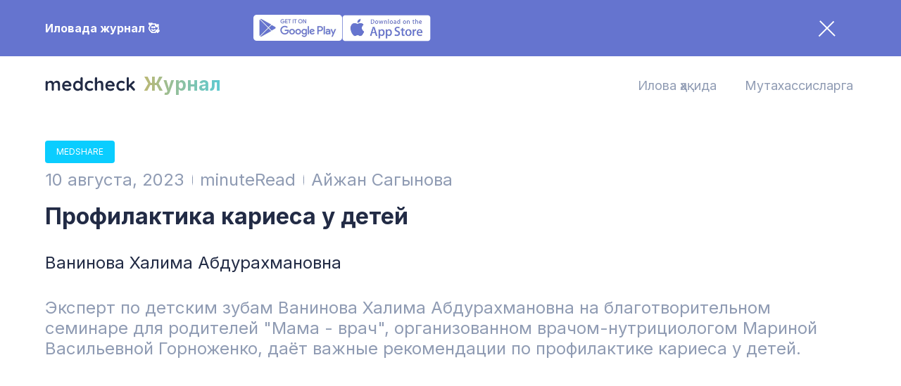

--- FILE ---
content_type: text/html
request_url: https://www.medcheck.kg/uz/articles/profilaktika-kariesa-u-detei/
body_size: 40439
content:
<!DOCTYPE html><html lang="uz"><head><meta charSet="utf-8"/><meta http-equiv="x-ua-compatible" content="ie=edge"/><meta name="viewport" content="width=device-width, initial-scale=1, shrink-to-fit=no"/><meta name="generator" content="Gatsby 5.13.7"/><meta data-react-helmet="true" charSet="utf-8"/><meta data-react-helmet="true" name="description" content="Профилактика кариеса у детей"/><meta data-react-helmet="true" property="og:title" content="Профилактика кариеса у детей"/><meta data-react-helmet="true" property="og:type" content="article"/><meta data-react-helmet="true" name="twitter:title" content="Профилактика кариеса у детей"/><meta data-react-helmet="true" name="og:image" content="https://images.medcheck.kg/article-images/4623e6a6-f05d-4125-b65a-d333161d4763.jpg" data-rh="true"/><meta data-react-helmet="true" name="image" property="og:image" content="https://images.medcheck.kg/article-images/4623e6a6-f05d-4125-b65a-d333161d4763.jpg"/><meta data-react-helmet="true" name="twitter:image" content="https://images.medcheck.kg/article-images/4623e6a6-f05d-4125-b65a-d333161d4763.jpg" data-rh="true"/><meta name="theme-color" content="#545ee0"/><style data-href="/styles.9445162084480a8584fc.css" data-identity="gatsby-global-css">@font-face{font-family:rmel-iconfont;src:url([data-uri]);src:url([data-uri]) format("truetype")}.rmel-iconfont{-webkit-font-smoothing:antialiased;-moz-osx-font-smoothing:grayscale;font-family:rmel-iconfont!important;font-size:16px;font-style:normal}.rmel-icon-tab:before{content:"\e76d"}.rmel-icon-keyboard:before{content:"\ed80"}.rmel-icon-delete:before{content:"\ed3c"}.rmel-icon-code-block:before{content:"\e941"}.rmel-icon-code:before{content:"\ed3b"}.rmel-icon-visibility:before{content:"\ed44"}.rmel-icon-view-split:before{content:"\ed45"}.rmel-icon-link:before{content:"\ed5f"}.rmel-icon-redo:before{content:"\ed60"}.rmel-icon-undo:before{content:"\ed61"}.rmel-icon-bold:before{content:"\ed6f"}.rmel-icon-italic:before{content:"\ed70"}.rmel-icon-list-ordered:before{content:"\ed71"}.rmel-icon-list-unordered:before{content:"\ed72"}.rmel-icon-quote:before{content:"\ed73"}.rmel-icon-strikethrough:before{content:"\ed74"}.rmel-icon-underline:before{content:"\ed75"}.rmel-icon-wrap:before{content:"\ed77"}.rmel-icon-font-size:before{content:"\ed78"}.rmel-icon-grid:before{content:"\ed8c"}.rmel-icon-image:before{content:"\ed8d"}.rmel-icon-expand-less:before{content:"\ed9f"}.rmel-icon-expand-more:before{content:"\eda0"}.rmel-icon-fullscreen-exit:before{content:"\eda1"}.rmel-icon-fullscreen:before{content:"\eda2"}.rc-md-editor{background:#fff;border:1px solid #e0e0e0;box-sizing:border-box;display:flex;flex-direction:column;padding-bottom:1px;position:relative}.rc-md-editor.full{height:100%!important;left:0;position:fixed;top:0;width:100%;z-index:1000}.rc-md-editor .editor-container{display:flex;flex:1 1;min-height:0;position:relative;width:100%}.rc-md-editor .editor-container>.section{border-right:1px solid #e0e0e0;flex-basis:1px;flex-grow:1;flex-shrink:1}.rc-md-editor .editor-container>.section.in-visible{display:none}.rc-md-editor .editor-container>.section>.section-container{padding:10px 15px 15px}.rc-md-editor .editor-container>.section:last-child{border-radius:none}.rc-md-editor .editor-container .sec-md{min-height:0;min-width:0}.rc-md-editor .editor-container .sec-md .input{background:#fff;border:none;box-sizing:border-box;color:#333;display:block;font-size:14px;height:100%;line-height:1.7;min-height:0;outline:none;overflow-y:scroll;resize:none;width:100%}.rc-md-editor .editor-container .sec-html{min-height:0;min-width:0}.rc-md-editor .editor-container .sec-html .html-wrap{box-sizing:border-box;height:100%;overflow:auto}.custom-html-style{color:#333}.custom-html-style h1{border:none;font-size:32px;font-weight:700;line-height:1.2;margin:32px 0;padding:0}.custom-html-style h2{border:none;font-size:24px;font-weight:700;line-height:1.7;margin:24px 0;padding:0}.custom-html-style h3{border:none;font-size:18px;line-height:1.7;margin:18px 0;padding:0}.custom-html-style p{font-size:14px;line-height:1.7;margin:8px 0}.custom-html-style a{color:#0052d9}.custom-html-style a:hover{text-decoration:none}.custom-html-style strong{font-weight:700}.custom-html-style ol,.custom-html-style ul{font-size:14px;line-height:28px;padding-left:36px}.custom-html-style li{line-height:1.7;margin-bottom:8px}.custom-html-style hr{border:0;border-top:1px solid #eee;margin-bottom:20px;margin-top:20px}.custom-html-style pre{display:block;line-height:28px;padding:20px;word-break:break-word}.custom-html-style code,.custom-html-style pre{background-color:#f5f5f5;border-radius:0;font-size:14px;overflow-x:auto}.custom-html-style code{margin:0;padding:3px 0;word-break:normal}.custom-html-style code:after,.custom-html-style code:before{letter-spacing:0}.custom-html-style blockquote{background:none repeat scroll 0 0 rgba(102,128,153,.05);border:none;border-left:10px solid #d6dbdf;color:#333;margin:16px 0;padding:5px 8px 5px 30px;position:relative}.custom-html-style img,.custom-html-style video{max-width:100%}.custom-html-style table{border:1px solid #f6f6f6;border-collapse:collapse;border-spacing:0;box-sizing:border-box;font-size:14px;line-height:1.7;max-width:100%;overflow:auto}.custom-html-style table td,.custom-html-style table th{word-wrap:break-word;white-space:normal;word-break:break-all}.custom-html-style table tr{border:1px solid #efefef}.custom-html-style table tr:nth-child(2n){background-color:transparent}.custom-html-style table th{background-color:#f5f7fa;border:1px solid #efefef;font-weight:700;padding:10px 6px;text-align:center;word-break:break-word}.custom-html-style table td{border:1px solid #efefef;min-width:60px;padding:10px 15px;text-align:left;word-break:break-word}.rc-md-editor .drop-wrap{background-color:#fff;border-color:#f1f1f1 #ddd #ddd #f1f1f1;border-style:solid;border-width:1px;display:block;left:0;min-width:20px;padding:10px 0;position:absolute;text-align:center;top:28px;z-index:2}.rc-md-editor .drop-wrap.hidden{display:none!important}.rc-md-editor .rc-md-navigation{background:#f5f5f5;border-bottom:1px solid #e0e0e0;box-sizing:border-box;display:flex;flex-direction:row;font-size:16px;justify-content:space-between;min-height:38px;padding:0 8px;-webkit-user-select:none;user-select:none}.rc-md-editor .rc-md-navigation.in-visible{display:none}.rc-md-editor .rc-md-navigation .navigation-nav{align-items:center;color:#757575;font-size:14px;justify-content:center}.rc-md-editor .rc-md-navigation .button-wrap,.rc-md-editor .rc-md-navigation .navigation-nav{display:flex;flex-direction:row}.rc-md-editor .rc-md-navigation .button-wrap{flex-wrap:wrap}.rc-md-editor .rc-md-navigation .button-wrap .button{color:#757575;cursor:pointer;display:inline-block;height:28px;line-height:28px;margin-left:3px;margin-right:3px;min-width:24px;position:relative;text-align:center}.rc-md-editor .rc-md-navigation .button-wrap .button:hover{color:#212121}.rc-md-editor .rc-md-navigation .button-wrap .button.disabled{color:#bdbdbd;cursor:not-allowed}.rc-md-editor .rc-md-navigation .button-wrap .button:first-child{margin-left:0}.rc-md-editor .rc-md-navigation .button-wrap .button:last-child{margin-right:0}.rc-md-editor .rc-md-navigation .button-wrap .rmel-iconfont{font-size:18px}.rc-md-editor .rc-md-navigation li,.rc-md-editor .rc-md-navigation ul{list-style:none;margin:0;padding:0}.rc-md-editor .rc-md-navigation .h1,.rc-md-editor .rc-md-navigation .h2,.rc-md-editor .rc-md-navigation .h3,.rc-md-editor .rc-md-navigation .h4,.rc-md-editor .rc-md-navigation .h5,.rc-md-editor .rc-md-navigation .h6,.rc-md-editor .rc-md-navigation h1,.rc-md-editor .rc-md-navigation h2,.rc-md-editor .rc-md-navigation h3,.rc-md-editor .rc-md-navigation h4,.rc-md-editor .rc-md-navigation h5,.rc-md-editor .rc-md-navigation h6{color:inherit;font-family:inherit;font-weight:500;line-height:1.1;margin:0;padding:0}.rc-md-editor .rc-md-navigation h1{font-size:34px}.rc-md-editor .rc-md-navigation h2{font-size:30px}.rc-md-editor .rc-md-navigation h3{font-size:24px}.rc-md-editor .rc-md-navigation h4{font-size:18px}.rc-md-editor .rc-md-navigation h5{font-size:14px}.rc-md-editor .rc-md-navigation h6{font-size:12px}.rc-md-editor .tool-bar{position:absolute;right:8px;top:8px;z-index:1}.rc-md-editor .tool-bar .button{color:#999;cursor:pointer;display:inline-block;font-size:14px;height:28px;line-height:28px;margin-right:5px;min-width:24px;text-align:center}.rc-md-editor .tool-bar .button:hover{color:#333}.rc-md-editor .rc-md-divider{background-color:#e0e0e0;display:block;width:1px}.rc-md-editor .table-list.wrap{box-sizing:border-box;margin:0 10px;position:relative}.rc-md-editor .table-list.wrap .list-item{background-color:#e0e0e0;border-radius:3px;display:inline-block;height:20px;left:0;position:absolute;top:0;width:20px}.rc-md-editor .table-list.wrap .list-item.active{background:#9e9e9e}.rc-md-editor .tab-map-list .list-item{box-sizing:border-box;width:120px}.rc-md-editor .tab-map-list .list-item:hover{background:#f5f5f5}.rc-md-editor .tab-map-list .list-item.active{font-weight:700}.rc-md-editor .header-list .list-item{box-sizing:border-box;padding:8px 0;width:100px}.rc-md-editor .header-list .list-item:hover{background:#f5f5f5}.linear{background:linear-gradient(90deg,#fbe785,#97eaf0);filter:blur(160px)}.bg-linear{-webkit-text-fill-color:transparent;-moz-text-fill-color:transparent;-webkit-background-clip:text;-moz-background-clip:text;background-image:linear-gradient(90deg,#8cfac7,#cfd6fa 100%,#cfd6fa 0);background-size:100%}.disabled_button_pagination{border-color:none;color:#8f9bb3}#pagination{display:flex;gap:24px;justify-content:center}.right-arrow{color:#fff;transition:.1s}.prev-next-button:hover .right-arrow{fill:#fff}.table{border-collapse:collapse;box-sizing:border-box;min-height:140px;width:100%}.table .sticky-col{left:0;position:sticky;z-index:5}.table tr td,.table tr th{font-size:14px;line-height:24px;padding:16px;text-align:left}.table tr td:not(:first-child),.table tr th:not(:first-child){min-width:85px}.table tr td:first-child,.table tr th:first-child{padding-right:0;width:50px}.table thead th{background:#e4e9f2;color:#222b45;font-weight:600;position:sticky;top:0;z-index:1}.table thead th.sticky-col{z-index:6}.table-body::-webkit-scrollbar{width:0}.table thead tr th:first-child{color:#8f9bb3}.table tbody{position:relative}.table tbody tr td{background:#fff;border-bottom:1px solid #edf1f7}@media(max-width:550px){.table tr td:first-child,.table tr th:first-child{padding-right:8px}.table .sticky-col{box-shadow:inset -3px 0 2px -3px #000}}#singleSelect{display:none}.singleSelectLabel{background:rgba(143,155,179,.16);border-radius:50%;display:inline-block;height:20px;position:relative;vertical-align:bottom;width:20px}.singleSelectLabel span{background:transparent;border-radius:50%;display:block;height:12px;left:50%;position:absolute;top:50%;transform:translate(-50%,-50%);width:12px;z-index:1}.table tbody tr.table-item:hover td{background:#f1f4f8}.specialization-card-item:not(:last-child){margin-bottom:32px}.card-in-list *{word-break:break-word}:hover{transition:all .35s ease;-webkit-transition:all .35s ease;-moz-transition:all .35s ease;-ms-transition:all .35s ease;-o-transition:all .35s ease}.default-footer{background:#000;color:#6574cf}.default-footer .footer-menu-item{color:inherit}.black-footer{background:#000;color:#fff}.black-footer .footer-menu-item{color:#8f9bb3;position:static}.primary-footer{background:#f3f6fa;color:#fff}.primary-footer .footer-menu-item{border-bottom:2px solid rgba(101,115,207,0);color:#8f9bb3;transition:.1s ease-in}.primary-footer .footer-menu-item:hover{border-bottom:2px solid #6574cf;color:#6574cf}.gatsby-img{height:700px;width:100%}@media(max-width:600px){.gatsby-img{height:400px;width:100%}}.article-img{height:0;overflow:hidden;padding-bottom:56.25%;position:relative}.article-img iframe{height:100%;left:0;position:absolute;top:0;width:100%}.article-author{display:inline-block;margin-left:22px!important;position:relative}.article-author:after{background:#8f9bb3;border-radius:50%;-webkit-border-radius:50%;-moz-border-radius:50%;-ms-border-radius:50%;-o-border-radius:50%;content:"";height:15px;left:-11px;position:absolute;top:50%;transform:translateY(-50%);-webkit-transform:translateY(-50%);-moz-transform:translateY(-50%);-ms-transform:translateY(-50%);-o-transform:translateY(-50%);width:1px}.article-title h1:first-of-type{font-size:32px;font-weight:700;line-height:39px;margin-bottom:32px}.article-title h2:first-of-type,.article-title h4:first-of-type{display:block;font-size:24px;font-weight:500;line-height:29px;max-width:867px}.article-title h2,.article-title h2:nth-of-type(2),.article-title h3,.article-title h4:first-of-type,.article-title ol,.article-title p,.article-title pre,.article-title ul{display:none}@media(max-width:600px){.article-title h1:first-of-type{font-size:20px;line-height:30px;margin-bottom:12px}.article-title h2:first-of-type,.article-title h4:first-of-type{font-size:16px;line-height:135%;margin-bottom:0}}.article-synopsis h1:first-child,.article-synopsis h2,.article-synopsis ol,.article-synopsis p,.article-synopsis ul{display:none}.article-synopsis h3,.article-synopsis h4:first-of-type{color:#8f9bb3;font-size:24px;font-weight:500;line-height:29px;margin-bottom:32px}@media(max-width:600px){.article-synopsis h3,.article-synopsis h4:first-of-type{font-size:16px;line-height:135%;margin-bottom:12px}}.article-content h1:first-child,.article-content h2:first-of-type,.article-content h3,.article-content h4{display:none}.article-content h2{font-size:24px;font-weight:700;line-height:32.4px;margin-bottom:22px}.article-content p{font-size:24px;font-weight:500;line-height:32.4px;margin-bottom:25px}@media(max-width:600px){.article-content p{font-size:16px;line-height:132%;margin-bottom:5px}.article-content h2{font-size:16px;line-height:135%}}.article-nav{justify-content:end}.article-nav-link{color:inherit;font-size:18px;line-height:24px;padding:0 20px}.article-nav-link.active,.article-nav-link:hover{color:#6574cf}.article-burger-button{background:transparent;position:relative;transition:all .5s ease-in-out;z-index:10}@media screen and (min-width:992px){.article-burger-button{display:none}}.article-burger-button-bottom,.article-burger-button-center,.article-burger-button-top{background:#000;height:3px;transition:all .5s ease-in-out;width:30px}.article-burger-button span:not(:last-child){margin-bottom:5px}.article-burger-button.active .article-burger-button-top{transform:rotate(45deg);z-index:50}.article-burger-button.active .article-burger-button-bottom{margin:-16px 0 0;transform:rotate(-45deg);z-index:50}.article-burger-button.active .article-burger-button-center{opacity:0}.article-mobile-menu{opacity:0;transform:translateX(-150vw);transition:all .55s}.article-mobile-menu .article-nav-item:first-child{opacity:0;transform:translateX(-500px) scale(.3);transform-origin:left bottom;transition:all .5s}.article-mobile-menu .article-nav-item:nth-child(2){opacity:0;transform:translateX(-500px) scale(.3);transform-origin:left bottom;transition:all .7s}.article-mobile-menu .article-nav-item:nth-child(3){opacity:0;transform:translateX(-500px) scale(.3);transform-origin:left bottom;transition:all 1s}.article-mobile-menu .article-nav-item:nth-child(4){opacity:0;transform:translateX(-500px) scale(.3);transform-origin:left bottom;transition:all 1.2s}.article-mobile-menu .article-nav-item:nth-child(5){opacity:0;transform:translateX(-500px) scale(.3);transform-origin:left bottom;transition:all 1.5s}.article-mobile-menu.transform{opacity:1;transform:translateX(0)}.article-mobile-menu.transform .article-nav-item{opacity:1;transform:translateX(0) scale(1)}.article-mobile-menu-intl-link{align-items:center;display:flex;margin-bottom:24px}.article-mobile-menu-link{color:#222b45;display:flex;font-size:24px;justify-content:space-between;margin-bottom:16px}@media(max-width:567px){.medcheckLogo{height:25px;width:100px}}.article-image{height:350px}.medcheckMagazineTitle{-webkit-text-fill-color:transparent;background:linear-gradient(91.03deg,#baab62 30.99%,#7dc9ce 99.11%);-webkit-background-clip:text;background-clip:text}.QR_code{max-height:150px;max-width:150px}@media(min-width:576px){.QR_code{max-height:200px;max-width:200px}}.dropdown{left:50%;min-width:125px;opacity:0;transform:translateX(-50%) scale(0);transform-origin:center top;transition:all .35s;z-index:10}.dropdown.active{opacity:1;padding:14px 19px 0;transform:translateX(-50%) scale(1)}.dropdown:before{border-color:transparent transparent #fbfbfb;border-style:solid;border-width:0 4.29px 6px;content:"";display:inline-block;height:0;left:50%;position:absolute;top:-6px;transform:translateX(-50%);width:0}.header *{transition:all .35s ease}.nav{justify-content:end}.nav-link{color:inherit;font-size:18px;line-height:24px;padding:0 20px}.nav-link.active,.nav-link:hover{color:#6574cf}.intl-button{background:transparent;cursor:pointer;padding-left:8px;transition:all .35s}.intl-button:active,.intl-button:focus,.intl-button:hover{background:transparent;border:none}.intl-language-icon{background:transparent;border-radius:"5px";height:"24px";overflow:"hidden";padding-left:"0px";width:"24px"}.burger-button{background:transparent;cursor:pointer;position:relative;transition:all .5s ease-in-out;z-index:10}@media screen and (min-width:992px){.burger-button{display:none}}.burger-button-bottom,.burger-button-center,.burger-button-top{background:#000;display:block;height:3px;transition:all .5s ease-in-out;width:30px}.burger-button span:not(:last-child){margin-bottom:5px}.burger-button.active .burger-button-top{transform:rotate(45deg);z-index:50}.burger-button.active .burger-button-bottom{margin:-16px 0 0;transform:rotate(-45deg);z-index:50}.burger-button.active .burger-button-center{opacity:0}.mobile-menu{opacity:0;transform:translateX(-150vw);transition:all .55s}.mobile-menu .nav-item:first-child{transition:all .5s}.mobile-menu .nav-item:first-child,.mobile-menu .nav-item:nth-child(2){opacity:0;transform:translateX(-500px) scale(.3);transform-origin:left bottom}.mobile-menu .nav-item:nth-child(2){transition:all .7s}.mobile-menu .nav-item:nth-child(3){transition:all 1s}.mobile-menu .nav-item:nth-child(3),.mobile-menu .nav-item:nth-child(4){opacity:0;transform:translateX(-500px) scale(.3);transform-origin:left bottom}.mobile-menu .nav-item:nth-child(4){transition:all 1.2s}.mobile-menu .nav-item:nth-child(5){opacity:0;transform:translateX(-500px) scale(.3);transform-origin:left bottom;transition:all 1.5s}.mobile-menu.transform{opacity:1;transform:translateX(0)}.mobile-menu.transform .nav-item{opacity:1;transform:translateX(0) scale(1)}.mobile-menu-intl-link{align-items:center;display:flex;margin-bottom:24px}.mobile-menu-link{color:#222b45;display:flex;font-size:24px;justify-content:space-between;margin-bottom:16px}.link-bg{-webkit-text-fill-color:transparent;background:linear-gradient(90deg,#c6b66a,#5ccad2);-webkit-background-clip:text;background-clip:text}.meducation{background-image:linear-gradient(to bottom right,#bdbdce,#e2e8f0)}.meducation-header_bookmark{background-image:url([data-uri]);background-position:0 0;background-repeat:no-repeat;background-size:contain;display:flex;height:50px;justify-content:center;padding:8px 4px 25px;text-align:center;width:170px}@media screen and (min-width:650px){.meducation-header_bookmark{height:90px;padding:20px 30px 0;width:180px}}.meducation-header_title span{-webkit-text-fill-color:transparent;background:linear-gradient(90deg,#00d68f 20%,#ff7a00 150%);-webkit-background-clip:text;background-clip:text}.meducation-hero__img{display:block;height:auto;width:100%}@media screen and (min-width:576px){.meducation-hero__img{height:100%;max-height:inherit;width:auto}}.meducation-hero_title{background:linear-gradient(90deg,#00d68f,#ff7a00)}.meducation-info{position:relative}.meducation-info__img{max-width:100%}@media screen and (min-width:1200px){.meducation-info__img{left:auto;position:absolute;right:5%;z-index:3}}.meducation-ad-video__container{height:0;padding-bottom:56.25%;position:relative}@media screen and (min-width:1500px){.meducation-ad-video__container{height:650px;padding-bottom:0}}.meducation-ad-video__container video{height:100%;position:absolute;width:100%}@media screen and (min-width:1500px){.meducation-ad-video__container video{position:relative}}.meducation-guests__img{height:auto;max-width:100%}.meducation-guests__video{border-radius:40px;height:0;overflow:hidden;padding-bottom:56.25%;position:relative}.meducation-guests__video iframe{height:100%;left:0;position:absolute;top:0;width:100%}.meducation-reviews{overflow-x:hidden}.meducation-reviews .swiper{overflow:visible;padding-bottom:4rem}.meducation-reviews .swiper-wrapper{align-items:stretch;display:flex}.meducation-reviews .swiper-slide{height:auto}.meducation-reviews .swiper-image{height:auto;max-width:100%;object-fit:cover}.meducation-reviews .swiper-pagination{display:none;text-align:center}.meducation-reviews .swiper-pagination-bullet{background:gray;height:8px;transition:all .35s ease;width:8px}.meducation-reviews .swiper-pagination-bullet-active{background:#0d1010;border-radius:50%}@media screen and (max-width:900px){.meducation-reviews .swiper-pagination{display:block}}.meducation-reviews .swiper-button-next,.meducation-reviews .swiper-button-prev{background-color:#6574cf;border-radius:24px;color:transparent;height:56px;width:56px}@media screen and (max-width:900px){.meducation-reviews .swiper-button-next,.meducation-reviews .swiper-button-prev{display:none}}.meducation-reviews .swiper-button-prev{background-image:url([data-uri]);background-position:50%;background-repeat:no-repeat;background-size:28px}.meducation-reviews .swiper-button-next{background-image:url([data-uri]);background-position:50%;background-repeat:no-repeat;background-size:28px}.meducation-companies .swiper-wrapper{align-items:center;display:flex}.meducation-companies .swiper-slide{align-items:center;display:flex;justify-content:center}.meducation-companies .swiper-image{height:auto;max-width:100%;object-fit:cover}@media screen and (max-width:600px){.meducation-companies .swiper-pagination{position:static;text-align:center}}.meducation-companies .swiper-pagination-bullet{background:gray;height:8px;transition:all .35s ease;width:8px}.meducation-companies .swiper-pagination-bullet-active{background:#0d1010;border-radius:50%}.meducation .video-container{height:0;padding-bottom:56.25%;position:relative}@media screen and (min-width:1500px){.meducation .video-container{height:650px;padding-bottom:0}}.meducation .video-container video{height:100%;position:absolute;width:100%}@media screen and (min-width:1500px){.meducation .video-container video{position:relative}}@font-face{font-family:swiper-icons;font-style:normal;font-weight:400;src:url("data:application/font-woff;charset=utf-8;base64, [base64]//wADZ2x5ZgAAAywAAADMAAAD2MHtryVoZWFkAAABbAAAADAAAAA2E2+eoWhoZWEAAAGcAAAAHwAAACQC9gDzaG10eAAAAigAAAAZAAAArgJkABFsb2NhAAAC0AAAAFoAAABaFQAUGG1heHAAAAG8AAAAHwAAACAAcABAbmFtZQAAA/gAAAE5AAACXvFdBwlwb3N0AAAFNAAAAGIAAACE5s74hXjaY2BkYGAAYpf5Hu/j+W2+MnAzMYDAzaX6QjD6/4//Bxj5GA8AuRwMYGkAPywL13jaY2BkYGA88P8Agx4j+/8fQDYfA1AEBWgDAIB2BOoAeNpjYGRgYNBh4GdgYgABEMnIABJzYNADCQAACWgAsQB42mNgYfzCOIGBlYGB0YcxjYGBwR1Kf2WQZGhhYGBiYGVmgAFGBiQQkOaawtDAoMBQxXjg/wEGPcYDDA4wNUA2CCgwsAAAO4EL6gAAeNpj2M0gyAACqxgGNWBkZ2D4/wMA+xkDdgAAAHjaY2BgYGaAYBkGRgYQiAHyGMF8FgYHIM3DwMHABGQrMOgyWDLEM1T9/w8UBfEMgLzE////P/5//f/V/xv+r4eaAAeMbAxwIUYmIMHEgKYAYjUcsDAwsLKxc3BycfPw8jEQA/[base64]/uznmfPFBNODM2K7MTQ45YEAZqGP81AmGGcF3iPqOop0r1SPTaTbVkfUe4HXj97wYE+yNwWYxwWu4v1ugWHgo3S1XdZEVqWM7ET0cfnLGxWfkgR42o2PvWrDMBSFj/IHLaF0zKjRgdiVMwScNRAoWUoH78Y2icB/yIY09An6AH2Bdu/UB+yxopYshQiEvnvu0dURgDt8QeC8PDw7Fpji3fEA4z/PEJ6YOB5hKh4dj3EvXhxPqH/SKUY3rJ7srZ4FZnh1PMAtPhwP6fl2PMJMPDgeQ4rY8YT6Gzao0eAEA409DuggmTnFnOcSCiEiLMgxCiTI6Cq5DZUd3Qmp10vO0LaLTd2cjN4fOumlc7lUYbSQcZFkutRG7g6JKZKy0RmdLY680CDnEJ+UMkpFFe1RN7nxdVpXrC4aTtnaurOnYercZg2YVmLN/d/gczfEimrE/fs/bOuq29Zmn8tloORaXgZgGa78yO9/cnXm2BpaGvq25Dv9S4E9+5SIc9PqupJKhYFSSl47+Qcr1mYNAAAAeNptw0cKwkAAAMDZJA8Q7OUJvkLsPfZ6zFVERPy8qHh2YER+3i/BP83vIBLLySsoKimrqKqpa2hp6+jq6RsYGhmbmJqZSy0sraxtbO3sHRydnEMU4uR6yx7JJXveP7WrDycAAAAAAAH//wACeNpjYGRgYOABYhkgZgJCZgZNBkYGLQZtIJsFLMYAAAw3ALgAeNolizEKgDAQBCchRbC2sFER0YD6qVQiBCv/H9ezGI6Z5XBAw8CBK/m5iQQVauVbXLnOrMZv2oLdKFa8Pjuru2hJzGabmOSLzNMzvutpB3N42mNgZGBg4GKQYzBhYMxJLMlj4GBgAYow/P/PAJJhLM6sSoWKfWCAAwDAjgbRAAB42mNgYGBkAIIbCZo5IPrmUn0hGA0AO8EFTQAA")}:root{--swiper-theme-color:#007aff}.swiper,swiper-container{display:block;list-style:none;margin-left:auto;margin-right:auto;overflow:hidden;padding:0;position:relative;z-index:1}.swiper-vertical>.swiper-wrapper{flex-direction:column}.swiper-wrapper{box-sizing:content-box;display:flex;height:100%;position:relative;transition-property:transform;transition-timing-function:var(--swiper-wrapper-transition-timing-function,initial);width:100%;z-index:1}.swiper-android .swiper-slide,.swiper-wrapper{transform:translateZ(0)}.swiper-horizontal{touch-action:pan-y}.swiper-vertical{touch-action:pan-x}.swiper-slide,swiper-slide{display:block;flex-shrink:0;height:100%;position:relative;transition-property:transform;width:100%}.swiper-slide-invisible-blank{visibility:hidden}.swiper-autoheight,.swiper-autoheight .swiper-slide{height:auto}.swiper-autoheight .swiper-wrapper{align-items:flex-start;transition-property:transform,height}.swiper-backface-hidden .swiper-slide{backface-visibility:hidden;transform:translateZ(0)}.swiper-3d.swiper-css-mode .swiper-wrapper{perspective:1200px}.swiper-3d .swiper-wrapper{transform-style:preserve-3d}.swiper-3d{perspective:1200px}.swiper-3d .swiper-cube-shadow,.swiper-3d .swiper-slide,.swiper-3d .swiper-slide-shadow,.swiper-3d .swiper-slide-shadow-bottom,.swiper-3d .swiper-slide-shadow-left,.swiper-3d .swiper-slide-shadow-right,.swiper-3d .swiper-slide-shadow-top{transform-style:preserve-3d}.swiper-3d .swiper-slide-shadow,.swiper-3d .swiper-slide-shadow-bottom,.swiper-3d .swiper-slide-shadow-left,.swiper-3d .swiper-slide-shadow-right,.swiper-3d .swiper-slide-shadow-top{height:100%;left:0;pointer-events:none;position:absolute;top:0;width:100%;z-index:10}.swiper-3d .swiper-slide-shadow{background:rgba(0,0,0,.15)}.swiper-3d .swiper-slide-shadow-left{background-image:linear-gradient(270deg,rgba(0,0,0,.5),transparent)}.swiper-3d .swiper-slide-shadow-right{background-image:linear-gradient(90deg,rgba(0,0,0,.5),transparent)}.swiper-3d .swiper-slide-shadow-top{background-image:linear-gradient(0deg,rgba(0,0,0,.5),transparent)}.swiper-3d .swiper-slide-shadow-bottom{background-image:linear-gradient(180deg,rgba(0,0,0,.5),transparent)}.swiper-css-mode>.swiper-wrapper{-ms-overflow-style:none;overflow:auto;scrollbar-width:none}.swiper-css-mode>.swiper-wrapper::-webkit-scrollbar{display:none}.swiper-css-mode>.swiper-wrapper>.swiper-slide{scroll-snap-align:start start}.swiper-horizontal.swiper-css-mode>.swiper-wrapper{scroll-snap-type:x mandatory}.swiper-vertical.swiper-css-mode>.swiper-wrapper{scroll-snap-type:y mandatory}.swiper-css-mode.swiper-free-mode>.swiper-wrapper{scroll-snap-type:none}.swiper-css-mode.swiper-free-mode>.swiper-wrapper>.swiper-slide{scroll-snap-align:none}.swiper-centered>.swiper-wrapper:before{content:"";flex-shrink:0;order:9999}.swiper-centered>.swiper-wrapper>.swiper-slide{scroll-snap-align:center center;scroll-snap-stop:always}.swiper-centered.swiper-horizontal>.swiper-wrapper>.swiper-slide:first-child{margin-inline-start:var(--swiper-centered-offset-before)}.swiper-centered.swiper-horizontal>.swiper-wrapper:before{height:100%;min-height:1px;width:var(--swiper-centered-offset-after)}.swiper-centered.swiper-vertical>.swiper-wrapper>.swiper-slide:first-child{margin-block-start:var(--swiper-centered-offset-before)}.swiper-centered.swiper-vertical>.swiper-wrapper:before{height:var(--swiper-centered-offset-after);min-width:1px;width:100%}.swiper-lazy-preloader{border:4px solid var(--swiper-preloader-color,var(--swiper-theme-color));border-radius:50%;border-top:4px solid transparent;box-sizing:border-box;height:42px;left:50%;margin-left:-21px;margin-top:-21px;position:absolute;top:50%;transform-origin:50%;width:42px;z-index:10}.swiper-watch-progress .swiper-slide-visible .swiper-lazy-preloader,.swiper:not(.swiper-watch-progress) .swiper-lazy-preloader,swiper-container:not(.swiper-watch-progress) .swiper-lazy-preloader{animation:swiper-preloader-spin 1s linear infinite}.swiper-lazy-preloader-white{--swiper-preloader-color:#fff}.swiper-lazy-preloader-black{--swiper-preloader-color:#000}@keyframes swiper-preloader-spin{0%{transform:rotate(0deg)}to{transform:rotate(1turn)}}.swiper-pagination{position:absolute;text-align:center;transform:translateZ(0);transition:opacity .3s;z-index:10}.swiper-pagination.swiper-pagination-hidden{opacity:0}.swiper-pagination-disabled>.swiper-pagination,.swiper-pagination.swiper-pagination-disabled{display:none!important}.swiper-horizontal>.swiper-pagination-bullets,.swiper-pagination-bullets.swiper-pagination-horizontal,.swiper-pagination-custom,.swiper-pagination-fraction{bottom:var(--swiper-pagination-bottom,8px);left:0;top:var(--swiper-pagination-top,auto);width:100%}.swiper-pagination-bullets-dynamic{font-size:0;overflow:hidden}.swiper-pagination-bullets-dynamic .swiper-pagination-bullet{position:relative;transform:scale(.33)}.swiper-pagination-bullets-dynamic .swiper-pagination-bullet-active,.swiper-pagination-bullets-dynamic .swiper-pagination-bullet-active-main{transform:scale(1)}.swiper-pagination-bullets-dynamic .swiper-pagination-bullet-active-prev{transform:scale(.66)}.swiper-pagination-bullets-dynamic .swiper-pagination-bullet-active-prev-prev{transform:scale(.33)}.swiper-pagination-bullets-dynamic .swiper-pagination-bullet-active-next{transform:scale(.66)}.swiper-pagination-bullets-dynamic .swiper-pagination-bullet-active-next-next{transform:scale(.33)}.swiper-pagination-bullet{background:var(--swiper-pagination-bullet-inactive-color,#000);border-radius:var(--swiper-pagination-bullet-border-radius,50%);display:inline-block;height:var(--swiper-pagination-bullet-height,var(--swiper-pagination-bullet-size,8px));opacity:var(--swiper-pagination-bullet-inactive-opacity,.2);width:var(--swiper-pagination-bullet-width,var(--swiper-pagination-bullet-size,8px))}button.swiper-pagination-bullet{appearance:none;border:none;box-shadow:none;margin:0;padding:0}.swiper-pagination-clickable .swiper-pagination-bullet{cursor:pointer}.swiper-pagination-bullet:only-child{display:none!important}.swiper-pagination-bullet-active{background:var(--swiper-pagination-color,var(--swiper-theme-color));opacity:var(--swiper-pagination-bullet-opacity,1)}.swiper-pagination-vertical.swiper-pagination-bullets,.swiper-vertical>.swiper-pagination-bullets{left:var(--swiper-pagination-left,auto);right:var(--swiper-pagination-right,8px);top:50%;transform:translate3d(0,-50%,0)}.swiper-pagination-vertical.swiper-pagination-bullets .swiper-pagination-bullet,.swiper-vertical>.swiper-pagination-bullets .swiper-pagination-bullet{display:block;margin:var(--swiper-pagination-bullet-vertical-gap,6px) 0}.swiper-pagination-vertical.swiper-pagination-bullets.swiper-pagination-bullets-dynamic,.swiper-vertical>.swiper-pagination-bullets.swiper-pagination-bullets-dynamic{top:50%;transform:translateY(-50%);width:8px}.swiper-pagination-vertical.swiper-pagination-bullets.swiper-pagination-bullets-dynamic .swiper-pagination-bullet,.swiper-vertical>.swiper-pagination-bullets.swiper-pagination-bullets-dynamic .swiper-pagination-bullet{display:inline-block;transition:transform .2s,top .2s}.swiper-horizontal>.swiper-pagination-bullets .swiper-pagination-bullet,.swiper-pagination-horizontal.swiper-pagination-bullets .swiper-pagination-bullet{margin:0 var(--swiper-pagination-bullet-horizontal-gap,4px)}.swiper-horizontal>.swiper-pagination-bullets.swiper-pagination-bullets-dynamic,.swiper-pagination-horizontal.swiper-pagination-bullets.swiper-pagination-bullets-dynamic{left:50%;transform:translateX(-50%);white-space:nowrap}.swiper-horizontal>.swiper-pagination-bullets.swiper-pagination-bullets-dynamic .swiper-pagination-bullet,.swiper-pagination-horizontal.swiper-pagination-bullets.swiper-pagination-bullets-dynamic .swiper-pagination-bullet{transition:transform .2s,left .2s}.swiper-horizontal.swiper-rtl>.swiper-pagination-bullets-dynamic .swiper-pagination-bullet,:host(.swiper-horizontal.swiper-rtl) .swiper-pagination-bullets-dynamic .swiper-pagination-bullet{transition:transform .2s,right .2s}.swiper-pagination-fraction{color:var(--swiper-pagination-fraction-color,inherit)}.swiper-pagination-progressbar{background:var(--swiper-pagination-progressbar-bg-color,rgba(0,0,0,.25));position:absolute}.swiper-pagination-progressbar .swiper-pagination-progressbar-fill{background:var(--swiper-pagination-color,var(--swiper-theme-color));height:100%;left:0;position:absolute;top:0;transform:scale(0);transform-origin:left top;width:100%}.swiper-rtl .swiper-pagination-progressbar .swiper-pagination-progressbar-fill{transform-origin:right top}.swiper-horizontal>.swiper-pagination-progressbar,.swiper-pagination-progressbar.swiper-pagination-horizontal,.swiper-pagination-progressbar.swiper-pagination-vertical.swiper-pagination-progressbar-opposite,.swiper-vertical>.swiper-pagination-progressbar.swiper-pagination-progressbar-opposite{height:var(--swiper-pagination-progressbar-size,4px);left:0;top:0;width:100%}.swiper-horizontal>.swiper-pagination-progressbar.swiper-pagination-progressbar-opposite,.swiper-pagination-progressbar.swiper-pagination-horizontal.swiper-pagination-progressbar-opposite,.swiper-pagination-progressbar.swiper-pagination-vertical,.swiper-vertical>.swiper-pagination-progressbar{height:100%;left:0;top:0;width:var(--swiper-pagination-progressbar-size,4px)}.swiper-pagination-lock{display:none}:root{--swiper-navigation-size:44px}.swiper-button-next,.swiper-button-prev{align-items:center;color:var(--swiper-navigation-color,var(--swiper-theme-color));cursor:pointer;display:flex;height:var(--swiper-navigation-size);justify-content:center;margin-top:calc(0px - var(--swiper-navigation-size)/2);position:absolute;top:var(--swiper-navigation-top-offset,50%);width:calc(var(--swiper-navigation-size)/44*27);z-index:10}.swiper-button-next.swiper-button-disabled,.swiper-button-prev.swiper-button-disabled{cursor:auto;opacity:.35;pointer-events:none}.swiper-button-next.swiper-button-hidden,.swiper-button-prev.swiper-button-hidden{cursor:auto;opacity:0;pointer-events:none}.swiper-navigation-disabled .swiper-button-next,.swiper-navigation-disabled .swiper-button-prev{display:none!important}.swiper-button-next:after,.swiper-button-prev:after{font-family:swiper-icons;font-size:var(--swiper-navigation-size);font-variant:normal;letter-spacing:0;line-height:1;text-transform:none!important}.swiper-button-prev,.swiper-rtl .swiper-button-next{left:var(--swiper-navigation-sides-offset,10px);right:auto}.swiper-button-prev:after,.swiper-rtl .swiper-button-next:after{content:"prev"}.swiper-button-next,.swiper-rtl .swiper-button-prev{left:auto;right:var(--swiper-navigation-sides-offset,10px)}.swiper-button-next:after,.swiper-rtl .swiper-button-prev:after{content:"next"}.swiper-button-lock{display:none}@media(max-width:992px){.info-card-empty-block{order:1}.info-card-children{order:4}.info-card-title{order:2}.info-card-text{order:3}}.hero-pro-text:after{align-items:center;background:#6574cf;border:3px solid #fff;border-radius:20px;color:#fff;content:"Pro";display:flex;font-size:16px;height:18px;justify-content:center;margin-top:-10px;padding:2px 5px;transition:.3s;width:30px}@media(max-width:992px){.hero-pro-text:after{margin-right:40px;margin-top:-20px}}@media(max-width:768px){.hero-pro-text:after{margin-right:90px;margin-top:-20px}}@media(max-width:575px){.hero-pro-text:after{margin-right:140px;margin-top:-20px}}@media(max-width:524px){.hero-pro-text:after{margin-right:120px;margin-top:-20px}}@media(max-width:504px){.hero-pro-text:after{margin-right:100px;margin-top:-20px}}@media(max-width:484px){.hero-pro-text:after{margin-right:80px;margin-top:-20px}}@media(max-width:464px){.hero-pro-text:after{margin-right:60px;margin-top:-20px}}@media(max-width:444px){.hero-pro-text:after{margin-right:40px;margin-top:-20px}}@media(max-width:424px){.hero-pro-text:after{margin-right:20px;margin-top:-20px}}@media(max-width:404px){.hero-pro-text:after{margin-right:0;margin-top:-20px}}.slick-slider{-webkit-touch-callout:none;-webkit-tap-highlight-color:transparent;box-sizing:border-box;touch-action:pan-y;-webkit-user-select:none;user-select:none;-khtml-user-select:none}.slick-list,.slick-slider{display:block;position:relative}.slick-list{margin:0;overflow:hidden;padding:0}.slick-list:focus{outline:none}.slick-list.dragging{cursor:pointer;cursor:hand}.slick-slider .slick-list,.slick-slider .slick-track{transform:translateZ(0)}.slick-track{display:block;left:0;margin-left:auto;margin-right:auto;position:relative;top:0}.slick-track:after,.slick-track:before{content:"";display:table}.slick-track:after{clear:both}.slick-loading .slick-track{visibility:hidden}.slick-slide{display:none;float:left;height:100%;min-height:1px}[dir=rtl] .slick-slide{float:right}.slick-slide img{display:block}.slick-slide.slick-loading img{display:none}.slick-slide.dragging img{pointer-events:none}.slick-initialized .slick-slide{display:block}.slick-loading .slick-slide{visibility:hidden}.slick-vertical .slick-slide{border:1px solid transparent;display:block;height:auto}.slick-arrow.slick-hidden{display:none}button{transition:all .15s ease-in-out 0s;-webkit-transition:all .15s ease-in-out 0s;-moz-transition:all .15s ease-in-out 0s;-ms-transition:all .15s ease-in-out 0s;-o-transition:all .15s ease-in-out 0s}button a{color:inherit}button:hover .RightArrow_suffix{transform:translateX(2px);-webkit-transform:translateX(2px);-moz-transform:translateX(2px);-ms-transform:translateX(2px);-o-transform:translateX(2px)}a,button,div,input,select,textarea{-webkit-tap-highlight-color:rgba(0,0,0,0)}.create-article-image-input{align-items:center;background:#edf1f7;border:1px solid #e6e4e4;border-radius:3px;cursor:pointer;display:inline-flex;font-size:10pt;font-weight:700;height:25px;justify-content:center;outline:none;padding:5px 15px;text-shadow:1px 1px #fff;-webkit-user-select:none;white-space:nowrap}.create-article-image-input input{display:none}.create-article-image-input:hover{background:#e6eefa}.create-article-image-input:active{background:-webkit-linear-gradient(top,#e3e3e3,#f9f9f9)}.article-author-image{height:100%;left:0;object-fit:cover;position:absolute;top:0;width:100%}.filter-item{border-left:1px solid hsla(0,0%,49%,.224);border-right:1px solid hsla(0,0%,49%,.224);color:#7d7d7d}.tab--active{background-color:#36f;color:#fff}body.no-scroll{overflow:hidden!important}.zoomOuter{background:#fff;height:0;overflow:hidden;padding-top:110%;position:relative;width:500px}.zoomInnerWrapper{height:100%;left:0;position:absolute;top:0;width:100%}.zoomInner{background-position:50%;background-repeat:no-repeat;background-size:contain;cursor:move;display:block;height:0;margin-top:20px;padding-top:100%;transition:transform .1s ease-out 0s}@media(max-width:500px){.zoomOuter{max-width:400px;min-width:250px;width:100%}}.create-prize__overlay{background:transparent;height:100%;left:0;position:absolute;top:0;transition:background .5s ease;width:100%}.create-prize__wrapper:hover .create-prize__overlay{background:rgba(0,0,0,.3);display:block}.create-prize__hover-buttons{display:flex;justify-content:space-around;left:50%;opacity:0;position:absolute;text-align:center;top:50%;transform:translate(-50%,-50%);transition:opacity .35s ease;width:90%;z-index:10}.create-prize__wrapper:hover .create-prize__hover-buttons{opacity:1}input::-webkit-input-placeholder{color:#8f9bb3}input:-moz-placeholder,input::-moz-placeholder{color:#8f9bb3}input:-ms-input-placeholder{color:#8f9bb3}.pro-account-img{border-radius:10px;height:200px;max-width:100%;width:auto}.active-user-data{background:#b4b9dc}@media(max-width:576px){.doctor-smile-icon-left{width:40px}.doctor-smile-icon-right{width:50px}}.word-wrap{-webkit-text-fill-color:transparent;-moz-text-fill-color:transparent;-webkit-background-clip:text;-moz-background-clip:text;background-image:linear-gradient(91.41deg,#fff,hsla(0,0%,100%,.3) 100.09%);background-size:100%;position:relative;word-break:break-all}.word-wrap:before{background:#00d68f;border-radius:50%;content:"";height:20px;position:absolute;right:-10px;top:51%;width:20px}@media(min-width:772px){.word-wrap:before{height:28px;width:28px}}.tab-for-site{gap:10px}@media screen and (min-width:576px){.tab-for-site{gap:24px}}.specialities-card{display:grid;gap:10px;grid-template-columns:repeat(3,1fr)}@media(max-width:1024px){.specialities-card{grid-template-columns:repeat(2,1fr)}}@media(max-width:730px){.specialities-card{grid-template-columns:1fr}}.schedule-block{display:grid;grid-template:1fr 1fr 1fr 1fr 1fr 1fr 1fr 1fr 2px 1fr/repeat(2,1fr);margin:0 auto;row-gap:16px;width:250px}.line-for-schedule{border-top:1px solid #edf1f7}body{color:#222b45}#nprogress{background:hsla(0,0%,100%,.7);color:#6574cf;height:100vh;left:0;position:fixed;top:0;width:100vw;z-index:10000}#nprogress .bar{background:#6574cf}#nprogress .spinner{height:40px!important;left:50%!important;top:50%!important;transform:translate(-50%,-50%)!important;width:40px!important}#nprogress .spinner-icon{border-left-color:#6574cf;border-top-color:#6574cf;height:40px;width:40px}.loading{align-items:center;display:flex;justify-content:center}.loading__icon{animation:spin .8s linear infinite;border:4px solid #00d9ff;border-radius:50%;border-top-color:transparent;height:33px;margin-bottom:20px;width:33px}@keyframes spin{0%{transform:rotate(0deg)}to{transform:rotate(1turn)}}::placeholder{font-weight:400}input::placeholder{font-size:15px;font-weight:400}input[type=number]::-webkit-inner-spin-button,input[type=number]::-webkit-outer-spin-button{-webkit-appearance:none;margin:0}.container{max-width:1500px;padding:0 10px}.youtube{height:0;padding-bottom:56.25%;position:relative}.youtube iframe{height:100%;left:0;position:absolute;top:0;width:100%}button{width:100%}.linearGradientRight{background:linear-gradient(90deg,#fbe785,#97eaf0);filter:blur(300px)}@media screen and (max-width:992px){.linearGradientRight{display:none}}.linearGradientLeft{background:linear-gradient(90deg,#8cfac7,#cfd6fa 100%,#cfd6fa 0);filter:blur(300px)}@media screen and (max-width:992px){.linearGradientLeft{display:none}}.text_with_gradient{-webkit-text-fill-color:transparent;-moz-text-fill-color:transparent;-webkit-background-clip:text;-moz-background-clip:text;background-image:linear-gradient(90deg,#8cfac7,#cfd6fa 100%,#cfd6fa 0);background-size:100%}.text_with_no_gradient{color:#00d68f}.smailIconLeft{animation:smailLeft 3s forwards;transform:rotate(-20deg)}.smailIconRight{animation:smailRight 3s forwards;bottom:0;position:absolute;transform:rotate(0deg)}@keyframes smailLeft{0%{left:0;top:0;transform:rotate(1turn)}to{transform:rotate(-20deg)}}@keyframes smailRight{0%{bottom:0;transform:rotate(-1turn)}to{transform:rotate(0deg)}}.primary-btn{padding:24px}</style><style>.gatsby-image-wrapper{position:relative;overflow:hidden}.gatsby-image-wrapper picture.object-fit-polyfill{position:static!important}.gatsby-image-wrapper img{bottom:0;height:100%;left:0;margin:0;max-width:none;padding:0;position:absolute;right:0;top:0;width:100%;object-fit:cover}.gatsby-image-wrapper [data-main-image]{opacity:0;transform:translateZ(0);transition:opacity .25s linear;will-change:opacity}.gatsby-image-wrapper-constrained{display:inline-block;vertical-align:top}</style><noscript><style>.gatsby-image-wrapper noscript [data-main-image]{opacity:1!important}.gatsby-image-wrapper [data-placeholder-image]{opacity:0!important}</style></noscript><script type="module">const e="undefined"!=typeof HTMLImageElement&&"loading"in HTMLImageElement.prototype;e&&document.body.addEventListener("load",(function(e){const t=e.target;if(void 0===t.dataset.mainImage)return;if(void 0===t.dataset.gatsbyImageSsr)return;let a=null,n=t;for(;null===a&&n;)void 0!==n.parentNode.dataset.gatsbyImageWrapper&&(a=n.parentNode),n=n.parentNode;const o=a.querySelector("[data-placeholder-image]"),r=new Image;r.src=t.currentSrc,r.decode().catch((()=>{})).then((()=>{t.style.opacity=1,o&&(o.style.opacity=0,o.style.transition="opacity 500ms linear")}))}),!0);</script><title data-react-helmet="true">Профилактика кариеса у детей · Medcheck</title><link rel="sitemap" type="application/xml" href="/sitemap-index.xml"/><link rel="icon" href="/favicon-32x32-cc09435fc9e6f9465b503093ad621eed.png" type="image/png"/><link rel="manifest" href="/manifest.webmanifest" crossorigin="anonymous"/><link rel="apple-touch-icon" sizes="48x48" href="/icons/icon-48x48-cc09435fc9e6f9465b503093ad621eed.png"/><link rel="apple-touch-icon" sizes="72x72" href="/icons/icon-72x72-cc09435fc9e6f9465b503093ad621eed.png"/><link rel="apple-touch-icon" sizes="96x96" href="/icons/icon-96x96-cc09435fc9e6f9465b503093ad621eed.png"/><link rel="apple-touch-icon" sizes="144x144" href="/icons/icon-144x144-cc09435fc9e6f9465b503093ad621eed.png"/><link rel="apple-touch-icon" sizes="192x192" href="/icons/icon-192x192-cc09435fc9e6f9465b503093ad621eed.png"/><link rel="apple-touch-icon" sizes="256x256" href="/icons/icon-256x256-cc09435fc9e6f9465b503093ad621eed.png"/><link rel="apple-touch-icon" sizes="384x384" href="/icons/icon-384x384-cc09435fc9e6f9465b503093ad621eed.png"/><link rel="apple-touch-icon" sizes="512x512" href="/icons/icon-512x512-cc09435fc9e6f9465b503093ad621eed.png"/><style class="_styletron_hydrate_">._ae{box-sizing:border-box}._af{position:fixed}._ag{top:0}._ah{min-height:60px}._ai{width:-webkit-fill-available}._aj{background:#fff}._ak{z-index:100}._al{display:none}._an{align-items:center}._ao{height:80px}._ap{width:100%}._aq{background:#6574CF}._ar{overflow:hidden}._as{margin-left:auto}._at{margin-right:auto}._au{padding-left:1.5rem}._av{padding-right:1.5rem}._aw{max-width:540px}._b1{margin-left:calc(-2rem/2)}._b2{margin-right:calc(-2rem/2)}._b3{padding-top:17px}._b4{padding-bottom:17px}._b5{display:-webkit-box;display:-moz-box;display:-ms-flexbox;display:-webkit-flex;display:flex}._b6{flex-wrap:wrap}._b7{flex:0 1 25%}._b8{max-width:25%}._b9{padding-left:calc(2rem/2)}._ba{padding-right:calc(2rem/2)}._bb{padding-top:0}._bc{padding-bottom:0}._bd{color:#fff}._be{font-weight:700}._bf{flex:0 1 66.66666666666667%}._bg{max-width:66.66666666666667%}._bh{width:126px}._bi{margin:0}._bj{padding:0}._bk{cursor:pointer}._bl{color:#0284FE}._bm{font-weight:500}._bn{text-decoration:none}._bo:hover{color:#026DD6}._bp:visited{color:#0284FE}._bq{flex:0 1 8.333333333333334%}._br{max-width:8.333333333333334%}._bs{justify-content:center}._bt{flex-direction:column}._bu{height:50px}._bv{width:50px}._bw{height:2px}._bx{width:30px}._by{transform:rotate(45deg) translate(2px)}._bz{transform:rotate(-45deg)}._c0{padding-top:120px}._c1{position:absolute}._c2{left:0}._c3{right:0}._c4{height:100vh}._c5{z-index:5}._c6{margin-bottom:24px}._c7{padding-bottom:12px}._c8{border-bottom:1px solid #8F9BB3}._c9{padding-left:20px}._cd{padding-right:20px}._ce{bottom:50px}._cf{margin-top:20px}._cg{margin-bottom:20px}._ch{justify-content:space-between}._ci{border-radius:6px}._cj{padding-left:10px}._ck{padding-right:10px}._cl{padding-top:25px}._cm{padding-bottom:25px}._cn{position:relative}._co{justify-content:start}._cp{height:2.5rem}._cq{border:none}._cr{background:#000}._cs{font-family:Inter, sans-serif}._ct{-webkit-transition:all 0.4s ease-in-out;-moz-transition:all 0.4s ease-in-out;transition:all 0.4s ease-in-out}._cu{font-size:16px}._cv{line-height:24px}._cw:disabled{color:#fff}._cx:disabled{border-color:#F1F2F4}._cy:disabled{cursor:not-allowed}._cz:disabled{box-shadow:none}._d0:disabled{background:#E1E4E8}._d1{padding-right:0}._d3{text-align:start}._d4{font-weight:600}._d5{text-transform:uppercase}._d6{font-size:10px}._d7{line-height:10px}._d8:visited{color:#fff}._d9{font-size:20px}._da{line-height:20px}._dd{max-width:210px}._de{z-index:10}._dg{display:block}._di{margin-top:-5px}._dj{padding-left:12px}._dm{line-height:28px}._do{justify-content:flex-end}._dp{color:#8F9BB3}._dq{margin-bottom:10px}._ds{padding-top:10px}._dt{padding-bottom:10px}._du{padding-top:114px}._dw{margin-bottom:35px}._dx{border-radius:4px}._dy{padding:10px 16px}._dz{display:inline-block}._e0{background:#0ACDFF}._e1{text-align:center}._e2{font-size:12px}._e3{line-height:12px}._e4{margin-bottom:16px}._e5{margin-top:8px}._e6{font-weight:400}._eb{flex-direction:row}._ec{color:#222B45}._ed{border-radius:20px}._ee{margin-bottom:32px}._ef{margin-bottom:45px}._eg{padding:50px 0 0px}._eh{padding-bottom:30px}._ei{flex:0 1 100%}._ej{max-width:100%}._es{text-align:left}._et:visited{color:#8F9BB3}._ev{margin-right:16px}._f2{margin-top:30px}._f3{margin-top:10px}</style><style class="_styletron_hydrate_" media="screen and (min-width: 576px)">._ax{max-width:720px}._ca{padding-left:25px}._cb{padding-right:25px}._cc{width:50%}._d2{padding-right:20px}._dk{font-size:26px}._dl{line-height:32px}._ek{flex:0 1 50%}._el{max-width:50%}._eu{display:inline}</style><style class="_styletron_hydrate_" media="screen and (min-width: 768px)">._ay{max-width:960px}._e7{font-size:20px}._e8{line-height:28px}._em{flex:0 1 58.333333333333336%}._en{max-width:58.333333333333336%}._ew{flex:0 1 41.666666666666664%}._ex{max-width:41.666666666666664%}</style><style class="_styletron_hydrate_" media="screen and (min-width: 992px)">._am{display:-webkit-box;display:-moz-box;display:-ms-flexbox;display:-webkit-flex;display:flex}._az{max-width:1156px}._db{padding-top:20px}._dc{padding-bottom:20px}._df{display:block}._dh{display:none}._dn{justify-content:baseline}._dv{padding-top:200px}._e9{font-size:24px}._ea{line-height:32px}._eo{flex:0 1 66.66666666666667%}._ep{max-width:66.66666666666667%}._ey{flex:0 1 33.333333333333336%}._ez{max-width:33.333333333333336%}</style><style class="_styletron_hydrate_" media="screen and (min-width: 1200px)">._b0{max-width:1200px}._dr{margin-bottom:0}._eq{flex:0 1 75%}._er{max-width:75%}._f0{flex:0 1 25%}._f1{max-width:25%}</style><link href="https://fonts.googleapis.com/css2?family=Inter:wght@400;600;700;900&amp;family=Quicksand:wght@400;600;700&amp;display=swap" rel="stylesheet"/><link rel="preconnect" href="https://www.googletagmanager.com"/><link rel="dns-prefetch" href="https://www.googletagmanager.com"/><script async="" src="https://www.googletagmanager.com/gtag/js?id=G-H5L9Y4VS7J"></script><script>
      
      function gaOptout(){document.cookie=disableStr+'=true; expires=Thu, 31 Dec 2099 23:59:59 UTC;path=/',window[disableStr]=!0}var gaProperty='G-H5L9Y4VS7J',disableStr='ga-disable-'+gaProperty;document.cookie.indexOf(disableStr+'=true')>-1&&(window[disableStr]=!0);
      if(!(navigator.doNotTrack == "1" || window.doNotTrack == "1")) {
        window.dataLayer = window.dataLayer || [];
        function gtag(){dataLayer.push(arguments);}
        gtag('js', new Date());

        gtag('config', 'G-H5L9Y4VS7J', {"anonymize_ip":true,"cookie_expires":0,"send_page_view":false});
      }
      </script></head><body><div id="___gatsby"><div style="outline:none" tabindex="-1" id="gatsby-focus-wrapper"><style>html { font-size: 16px } body { font-size: 16px; line-height: 24px; -webkit-font-smoothing: antialiased; font-family:Inter, sans-serif; margin: 0; color: #222b45; } p, h1, h2, h3, h4, h5, h6 { padding: 0; margin: 0; font-size: 16px; line-height: 24px;} input { border: none; font-family: inherit } a {
            margin: 0;
            padding: 0;
            color: #0284FE;
            cursor: pointer;
            text-decoration: none;
          } button { border: none } pre {
            margin: 0; padding: 1rem; font-size: 16px;
            line-height: 24px;
            font-family: monospace;
          } :focus {outline: none;}</style><div class="_ae _af _ag _ah _ai _aj _ak "><div style="transition:300ms ease 0s" class="_ae _al _am _an _ao _ap _aq _ar "><div class="_ae _as _at _au _av _ap _aw _ax _ay _az _b0 "><div class="_ae _b1 _b2 _b3 _b4 _b5 _an _b6 "><h3 class="_b7 _b8 _ae _b9 _ba _bb _bc _bd _be ">Иловада журнал<!-- --> 🥰</h3><div class="_bf _bg _ae _b9 _ba _bb _bc "><div style="gap:8px" class="_ae _b5 "><div class="_ae _bh "><a target="_blank" href="https://play.google.com/store/apps/details?id=kg.medcheck.app&amp;hl=ru" class="_bi _bj _bk _bl _bm _bn _bo _bp"><div data-gatsby-image-wrapper="" class="gatsby-image-wrapper gatsby-image-wrapper-constrained"><div style="max-width:504px;display:block"><img alt="" role="presentation" aria-hidden="true" src="data:image/svg+xml;charset=utf-8,%3Csvg%20height=&#x27;148&#x27;%20width=&#x27;504&#x27;%20xmlns=&#x27;http://www.w3.org/2000/svg&#x27;%20version=&#x27;1.1&#x27;%3E%3C/svg%3E" style="max-width:100%;display:block;position:static"/></div><div aria-hidden="true" data-placeholder-image="" style="opacity:1;transition:opacity 500ms linear;background-color:#f8f8f8;position:absolute;top:0;left:0;bottom:0;right:0;object-fit:contain"></div><picture><source type="image/webp" data-srcset="/static/8dcf29ae34f3952500bf3f66969d8432/c7d1d/google-play-btn.webp 126w,/static/8dcf29ae34f3952500bf3f66969d8432/d2ce1/google-play-btn.webp 252w,/static/8dcf29ae34f3952500bf3f66969d8432/70c8d/google-play-btn.webp 504w" sizes="(min-width: 504px) 504px, 100vw"/><img data-gatsby-image-ssr="" data-main-image="" style="object-fit:contain;opacity:0" sizes="(min-width: 504px) 504px, 100vw" decoding="async" loading="lazy" data-src="/static/8dcf29ae34f3952500bf3f66969d8432/a4f9c/google-play-btn.png" data-srcset="/static/8dcf29ae34f3952500bf3f66969d8432/043d2/google-play-btn.png 126w,/static/8dcf29ae34f3952500bf3f66969d8432/29e56/google-play-btn.png 252w,/static/8dcf29ae34f3952500bf3f66969d8432/a4f9c/google-play-btn.png 504w" alt="store"/></picture><noscript><picture><source type="image/webp" srcSet="/static/8dcf29ae34f3952500bf3f66969d8432/c7d1d/google-play-btn.webp 126w,/static/8dcf29ae34f3952500bf3f66969d8432/d2ce1/google-play-btn.webp 252w,/static/8dcf29ae34f3952500bf3f66969d8432/70c8d/google-play-btn.webp 504w" sizes="(min-width: 504px) 504px, 100vw"/><img data-gatsby-image-ssr="" data-main-image="" style="object-fit:contain;opacity:0" sizes="(min-width: 504px) 504px, 100vw" decoding="async" loading="lazy" src="/static/8dcf29ae34f3952500bf3f66969d8432/a4f9c/google-play-btn.png" srcSet="/static/8dcf29ae34f3952500bf3f66969d8432/043d2/google-play-btn.png 126w,/static/8dcf29ae34f3952500bf3f66969d8432/29e56/google-play-btn.png 252w,/static/8dcf29ae34f3952500bf3f66969d8432/a4f9c/google-play-btn.png 504w" alt="store"/></picture></noscript><script type="module">const t="undefined"!=typeof HTMLImageElement&&"loading"in HTMLImageElement.prototype;if(t){const t=document.querySelectorAll("img[data-main-image]");for(let e of t){e.dataset.src&&(e.setAttribute("src",e.dataset.src),e.removeAttribute("data-src")),e.dataset.srcset&&(e.setAttribute("srcset",e.dataset.srcset),e.removeAttribute("data-srcset"));const t=e.parentNode.querySelectorAll("source[data-srcset]");for(let e of t)e.setAttribute("srcset",e.dataset.srcset),e.removeAttribute("data-srcset");e.complete&&(e.style.opacity=1,e.parentNode.parentNode.querySelector("[data-placeholder-image]").style.opacity=0)}}</script></div></a></div><div class="_ae _bh "><a target="_blank" href="https://apps.apple.com/kg/app/medcheck/id1578873351" class="_bi _bj _bk _bl _bm _bn _bo _bp"><div data-gatsby-image-wrapper="" class="gatsby-image-wrapper gatsby-image-wrapper-constrained"><div style="max-width:500px;display:block"><img alt="" role="presentation" aria-hidden="true" src="data:image/svg+xml;charset=utf-8,%3Csvg%20height=&#x27;148&#x27;%20width=&#x27;500&#x27;%20xmlns=&#x27;http://www.w3.org/2000/svg&#x27;%20version=&#x27;1.1&#x27;%3E%3C/svg%3E" style="max-width:100%;display:block;position:static"/></div><div aria-hidden="true" data-placeholder-image="" style="opacity:1;transition:opacity 500ms linear;background-color:#f8f8f8;position:absolute;top:0;left:0;bottom:0;right:0;object-fit:contain"></div><picture><source type="image/webp" data-srcset="/static/30e4e547e40caf537c5039df9266193b/cc03d/app-store-btn.webp 125w,/static/30e4e547e40caf537c5039df9266193b/9c8e3/app-store-btn.webp 250w,/static/30e4e547e40caf537c5039df9266193b/bc27b/app-store-btn.webp 500w" sizes="(min-width: 500px) 500px, 100vw"/><img data-gatsby-image-ssr="" data-main-image="" style="object-fit:contain;opacity:0" sizes="(min-width: 500px) 500px, 100vw" decoding="async" loading="lazy" data-src="/static/30e4e547e40caf537c5039df9266193b/4cd3a/app-store-btn.png" data-srcset="/static/30e4e547e40caf537c5039df9266193b/9abc8/app-store-btn.png 125w,/static/30e4e547e40caf537c5039df9266193b/431db/app-store-btn.png 250w,/static/30e4e547e40caf537c5039df9266193b/4cd3a/app-store-btn.png 500w" alt="store"/></picture><noscript><picture><source type="image/webp" srcSet="/static/30e4e547e40caf537c5039df9266193b/cc03d/app-store-btn.webp 125w,/static/30e4e547e40caf537c5039df9266193b/9c8e3/app-store-btn.webp 250w,/static/30e4e547e40caf537c5039df9266193b/bc27b/app-store-btn.webp 500w" sizes="(min-width: 500px) 500px, 100vw"/><img data-gatsby-image-ssr="" data-main-image="" style="object-fit:contain;opacity:0" sizes="(min-width: 500px) 500px, 100vw" decoding="async" loading="lazy" src="/static/30e4e547e40caf537c5039df9266193b/4cd3a/app-store-btn.png" srcSet="/static/30e4e547e40caf537c5039df9266193b/9abc8/app-store-btn.png 125w,/static/30e4e547e40caf537c5039df9266193b/431db/app-store-btn.png 250w,/static/30e4e547e40caf537c5039df9266193b/4cd3a/app-store-btn.png 500w" alt="store"/></picture></noscript><script type="module">const t="undefined"!=typeof HTMLImageElement&&"loading"in HTMLImageElement.prototype;if(t){const t=document.querySelectorAll("img[data-main-image]");for(let e of t){e.dataset.src&&(e.setAttribute("src",e.dataset.src),e.removeAttribute("data-src")),e.dataset.srcset&&(e.setAttribute("srcset",e.dataset.srcset),e.removeAttribute("data-srcset"));const t=e.parentNode.querySelectorAll("source[data-srcset]");for(let e of t)e.setAttribute("srcset",e.dataset.srcset),e.removeAttribute("data-srcset");e.complete&&(e.style.opacity=1,e.parentNode.parentNode.querySelector("[data-placeholder-image]").style.opacity=0)}}</script></div></a></div></div></div><div class="_bq _br _ae _b9 _ba _bb _bc "><div class="_ae _b5 _bs _an _bt _bu _bv _bk "><span class="_bi _bj _bw _bx _aj _by  "></span><span class="_bi _bj _bw _bx _aj _bz  "></span></div></div></div></div></div><div class="_ae _as _at _au _av _ap _aw _ax _ay _az _b0 "><div class="article-mobile-menu  _ae _c0 _c1 _c2 _c3 _c4 _aj _c5 "><div class="_ae "><div class="_ae _c6 _c7 _c8 "><div class="_ae _as _at _au _av _ap _aw _ax _ay _az _b0 "><a class="article-mobile-menu-link" hrefLang="uz" href="/uz/">Илова ҳақида<svg width="24" height="24" viewBox="0 0 24 25" fill="none" xmlns="http://www.w3.org/2000/svg"><path d="M15 5.5L13.59 6.91L18.17 11.5H2V13.5H18.17L13.58 18.09L15 19.5L22 12.5L15 5.5Z" fill="#8F9BB3"></path></svg></a></div></div></div><div class="_ae "><div class="_ae _c6 _c7 _c8 "><div class="_ae _as _at _au _av _ap _aw _ax _ay _az _b0 "><a class="article-mobile-menu-link" hrefLang="uz" href="/uz/for-doctors/">Мутахассисларга<svg width="24" height="24" viewBox="0 0 24 25" fill="none" xmlns="http://www.w3.org/2000/svg"><path d="M15 5.5L13.59 6.91L18.17 11.5H2V13.5H18.17L13.58 18.09L15 19.5L22 12.5L15 5.5Z" fill="#8F9BB3"></path></svg></a></div></div></div><div class="_ae _c9 _ca _cb _cc _cd _c1 _ce _ap "><div style="gap:10px" class="_ae _cf _cg _b5 _ch _ak "><div class="_ae _ap "><a href="https://play.google.com/store/search?q=medcheck&amp;c=apps&amp;hl=ru" target="_blank"><button style="gap:5px" class="android-app _ae _ci _cj _ck _cl _cm _b5 _cn _co _an _cp _bk _cq _cr _bd _bm _cs _ct _cu _cv  _cw _cx _cy _cz _d0"><div class="_ae _b5 "><svg width="25" height="26" viewBox="0 0 25 26" fill="none" xmlns="http://www.w3.org/2000/svg"><path d="M0.566541 25.125L0.488167 25.0543C0.181216 24.7479 0 24.2722 0 23.6561V23.8011V1.79515C0 1.79316 0 1.79167 0 1.79008C0 1.79197 0 1.79356 0 1.79555V1.94092C0 1.27386 0.211279 0.771372 0.565274 0.470078L13.6342 12.7979L0.566541 25.125ZM0 1.78888C0 1.73406 0.00158214 1.68082 0.00453563 1.62839C0.00158214 1.68043 0 1.73406 0 1.78888ZM0.00453563 1.626C0.00453563 1.6253 0.00453465 1.62451 0.00485109 1.62371C0.00453465 1.62451 0.00453563 1.6253 0.00453563 1.626ZM0.00485109 1.61903C0.00485109 1.61863 0.00485109 1.61824 0.00485109 1.61784C0.00485109 1.61824 0.00485109 1.61863 0.00485109 1.61903Z" fill="url(#paint0_linear_11683_63740)"></path><path d="M17.9904 17.0547L18.0898 17.0015L23.2509 14.2352C23.743 13.9713 24.0709 13.6514 24.2345 13.3129C24.0713 13.6514 23.7433 13.9717 23.2509 14.2356L18.0898 17.0019L17.9904 17.0547V17.0547ZM17.9917 16.9089L13.6348 12.7983L17.9913 8.68832L23.2509 11.507C23.9188 11.865 24.2938 12.3264 24.3564 12.7979C24.3564 12.7983 24.3564 12.7991 24.3564 12.7998C24.2938 13.2701 23.9188 13.7319 23.2509 14.0898L17.9917 16.9089" fill="url(#paint1_linear_11683_63740)"></path><path d="M1.49748 25.5938C1.13241 25.5938 0.813854 25.4818 0.565446 25.2704L0.565869 25.27C0.814278 25.4814 1.13325 25.5938 1.49832 25.5938C1.52997 25.5938 1.56214 25.593 1.59474 25.5915C1.56172 25.593 1.52912 25.5938 1.49748 25.5938V25.5938ZM1.4979 25.448C1.13283 25.4484 0.814278 25.336 0.565869 25.1246V25.1243L13.6335 12.7972L17.9905 16.9079L2.67961 25.1141C2.256 25.3407 1.85464 25.448 1.4979 25.448V25.448ZM0.562177 25.2677C0.539076 25.2479 0.516397 25.2269 0.494141 25.2051L0.562177 25.2677Z" fill="url(#paint2_linear_11683_63740)"></path><path d="M13.6334 12.7969L0.564453 0.469009C0.812862 0.257964 1.13099 0.146023 1.49564 0.146023C1.85333 0.146023 2.255 0.253686 2.67946 0.480651L17.9899 8.68692L13.6334 12.7969V12.7969ZM18.0884 8.59409L2.67946 0.335375C2.255 0.10831 1.85333 0.000650227 1.49564 0.000650227C1.49396 0.000650227 1.4928 0.000650227 1.49111 0.000650227C1.49322 0.000650227 1.4948 0.000650227 1.49733 0.000650227C1.85417 0.000650227 2.25543 0.107913 2.67946 0.334977L18.0884 8.59409V8.59409Z" fill="url(#paint3_linear_11683_63740)"></path><path d="M1.59552 25.5938C1.92715 25.5758 2.29433 25.4682 2.6804 25.2618L17.99 17.0559L2.6804 25.2618C2.29465 25.4686 1.92715 25.5758 1.59552 25.5938V25.5938ZM0.566232 25.2727L0.562963 25.27C0.564123 25.2708 0.565388 25.2719 0.566232 25.2727ZM0.494927 25.2074L0.488281 25.2012V25.2008C0.490813 25.2031 0.492817 25.2054 0.494927 25.2074Z" fill="black"></path><path d="M17.9902 17.0547L18.0896 17.0015L17.9902 17.0547Z" fill="url(#paint4_linear_11683_63740)"></path><path d="M1.49911 25.5938C1.13404 25.5938 0.815064 25.4814 0.566655 25.27L0.566232 25.2704C0.565388 25.2696 0.564123 25.2685 0.562963 25.2677L0.494927 25.2051C0.492817 25.2031 0.490813 25.2008 0.488281 25.1985L0.566655 25.1246C0.815064 25.336 1.13362 25.4484 1.49869 25.448C1.85543 25.448 2.25678 25.3407 2.6804 25.1141L17.9912 16.9079L18.0893 17.0004L17.99 17.0536L2.6804 25.2595C2.29433 25.4659 1.92715 25.5735 1.59552 25.5915C1.56293 25.593 1.53075 25.5938 1.49911 25.5938" fill="url(#paint5_linear_11683_63740)"></path><path d="M0.488167 25.2031C0.181216 24.8968 0 24.421 0 23.805V23.8046C0 24.421 0.181216 24.8964 0.488167 25.2027V25.2031" fill="black"></path><path d="M0.488165 25.1953C0.181215 24.8889 0 24.4136 0 23.7972V23.6522C0 24.2682 0.181215 24.744 0.488165 25.0503L0.566539 25.1211L0.488165 25.1953" fill="url(#paint6_linear_11683_63740)"></path><path d="M0.488281 25.1953L0.566658 25.1211V25.1214L0.488281 25.1953" fill="url(#paint7_linear_11683_63740)"></path><path d="M24.2344 13.3125C24.3155 13.1445 24.3563 12.972 24.3563 12.7994C24.3563 12.7991 24.3563 12.7987 24.3563 12.7987C24.3563 12.9716 24.3155 13.1441 24.2344 13.3125Z" fill="black"></path><path d="M18.0883 17L17.9902 16.9075L23.2494 14.0884C23.9174 13.7305 24.2923 13.2687 24.355 12.7983C24.355 12.971 24.3142 13.1435 24.2331 13.3114C24.0695 13.65 23.7415 13.9699 23.2494 14.2337L18.0883 17Z" fill="url(#paint8_linear_11683_63740)"></path><path d="M24.355 12.7969V12.7965C24.3545 12.276 23.9858 11.7556 23.2494 11.3607L18.0883 8.59438H18.0879L18.0883 8.59408L23.2494 11.3603C23.9866 11.7552 24.3558 12.2764 24.355 12.7969Z" fill="#404040"></path><path d="M24.3554 12.7969C24.2927 12.3254 23.9178 11.864 23.2499 11.506L17.9902 8.68732L18.0883 8.59478H18.0888L23.2499 11.3611C23.9862 11.756 24.355 12.2764 24.3554 12.7969Z" fill="url(#paint9_linear_11683_63740)"></path><path d="M0 1.78906C0 1.78866 0 1.78827 0 1.78787C0 1.78827 0 1.78866 0 1.78906ZM0.00453562 1.62737C0.00453562 1.62658 0.00453562 1.62578 0.00453562 1.62498C0.00453562 1.62578 0.00453562 1.62658 0.00453562 1.62737ZM0.00485109 1.62269C0.00485109 1.6211 0.00485109 1.61961 0.00485109 1.61802C0.00485109 1.61961 0.00485109 1.6211 0.00485109 1.62269ZM0.00485109 1.61683C0.0659248 0.594638 0.655144 0.0041914 1.48866 0.000708817C1.12728 0.00269886 0.812522 0.114639 0.566118 0.324091V0.323693L0.563164 0.326478C0.537216 0.348567 0.512533 0.371951 0.488167 0.396031C0.211278 0.672348 0.036601 1.08628 0.00485109 1.61683Z" fill="#404040"></path><path d="M0 1.9375V1.79213C0 1.79014 0 1.78855 0 1.78665C0 1.78626 0 1.78586 0 1.78546C0 1.73064 0.00158214 1.677 0.00453563 1.62496C0.00453563 1.62417 0.00453563 1.62337 0.00453563 1.62258C0.00453563 1.62188 0.00453465 1.62108 0.00485109 1.62029C0.00485109 1.61869 0.00485109 1.6172 0.00485109 1.61561C0.00485109 1.61521 0.00485109 1.61481 0.00485109 1.61442C0.036601 1.08387 0.211278 0.669936 0.488167 0.393617L0.565274 0.466653C0.211279 0.767947 0 1.27043 0 1.9375V1.9375ZM0.563164 0.324064L0.566118 0.32128C0.565274 0.322474 0.564008 0.323268 0.563164 0.324064Z" fill="url(#paint10_linear_11683_63740)"></path><path d="M17.9908 8.6875L2.6804 0.481229C2.25594 0.254264 1.85427 0.146601 1.49658 0.146601C1.13193 0.146601 0.813797 0.258542 0.565388 0.469587L0.488281 0.396551C0.512647 0.372471 0.53733 0.349088 0.563278 0.326998C0.564122 0.326202 0.565388 0.325407 0.566232 0.324611C0.812636 0.115159 1.12739 0.00321831 1.48877 0.00122826C1.48962 0.00122826 1.49078 0.00122826 1.49204 0.00122826C1.49373 0.00122826 1.49489 0.00122826 1.49658 0.00122826C1.85427 0.00122826 2.25594 0.108888 2.6804 0.335953L18.0893 8.59466L18.0889 8.59496L17.9908 8.6875Z" fill="url(#paint11_linear_11683_63740)"></path><defs><linearGradient id="paint0_linear_11683_63740" x1="12.4754" y1="1.56301" x2="-4.19522" y2="19.2353" gradientUnits="userSpaceOnUse"><stop stop-color="#00A0FF"></stop><stop offset="0.00657445" stop-color="#00A1FF"></stop><stop offset="0.2601" stop-color="#00BEFF"></stop><stop offset="0.5122" stop-color="#00D2FF"></stop><stop offset="0.7604" stop-color="#00DFFF"></stop><stop offset="1" stop-color="#00E3FF"></stop></linearGradient><linearGradient id="paint1_linear_11683_63740" x1="25.1702" y1="12.7989" x2="-0.353132" y2="12.7989" gradientUnits="userSpaceOnUse"><stop stop-color="#FFE000"></stop><stop offset="0.4087" stop-color="#FFBD00"></stop><stop offset="0.7754" stop-color="#FFA500"></stop><stop offset="1" stop-color="#FF9C00"></stop></linearGradient><linearGradient id="paint2_linear_11683_63740" x1="15.6679" y1="15.0811" x2="-6.93873" y2="39.0461" gradientUnits="userSpaceOnUse"><stop stop-color="#FF3A44"></stop><stop offset="1" stop-color="#C31162"></stop></linearGradient><linearGradient id="paint3_linear_11683_63740" x1="-2.82287" y1="-6.9291" x2="7.27188" y2="3.77223" gradientUnits="userSpaceOnUse"><stop stop-color="#32A071"></stop><stop offset="0.0685" stop-color="#2DA771"></stop><stop offset="0.4762" stop-color="#15CF74"></stop><stop offset="0.8009" stop-color="#06E775"></stop><stop offset="1" stop-color="#00F076"></stop></linearGradient><linearGradient id="paint4_linear_11683_63740" x1="25.1697" y1="12.7989" x2="-0.352495" y2="12.7989" gradientUnits="userSpaceOnUse"><stop stop-color="#CCB300"></stop><stop offset="0.4087" stop-color="#CC9700"></stop><stop offset="0.7754" stop-color="#CC8400"></stop><stop offset="1" stop-color="#CC7D00"></stop></linearGradient><linearGradient id="paint5_linear_11683_63740" x1="15.6686" y1="15.0811" x2="-6.93797" y2="39.0461" gradientUnits="userSpaceOnUse"><stop stop-color="#CC2E36"></stop><stop offset="1" stop-color="#9C0E4E"></stop></linearGradient><linearGradient id="paint6_linear_11683_63740" x1="12.4754" y1="1.55905" x2="-4.1953" y2="19.2313" gradientUnits="userSpaceOnUse"><stop stop-color="#008DE0"></stop><stop offset="0.00657445" stop-color="#008DE0"></stop><stop offset="0.2601" stop-color="#00A7E0"></stop><stop offset="0.5122" stop-color="#00B8E0"></stop><stop offset="0.7604" stop-color="#00C4E0"></stop><stop offset="1" stop-color="#00C7E0"></stop></linearGradient><linearGradient id="paint7_linear_11683_63740" x1="15.6694" y1="15.0772" x2="-6.93874" y2="39.0434" gradientUnits="userSpaceOnUse"><stop stop-color="#E0333C"></stop><stop offset="1" stop-color="#AB0F56"></stop></linearGradient><linearGradient id="paint8_linear_11683_63740" x1="25.1688" y1="12.7974" x2="-0.354603" y2="12.7974" gradientUnits="userSpaceOnUse"><stop stop-color="#E0C500"></stop><stop offset="0.4087" stop-color="#E0A600"></stop><stop offset="0.7754" stop-color="#E09100"></stop><stop offset="1" stop-color="#E08900"></stop></linearGradient><linearGradient id="paint9_linear_11683_63740" x1="25.1692" y1="12.7979" x2="-0.354135" y2="12.7979" gradientUnits="userSpaceOnUse"><stop stop-color="#FFE840"></stop><stop offset="0.4087" stop-color="#FFCE40"></stop><stop offset="0.7754" stop-color="#FFBC40"></stop><stop offset="1" stop-color="#FFB540"></stop></linearGradient><linearGradient id="paint10_linear_11683_63740" x1="12.4754" y1="1.55959" x2="-4.19526" y2="19.2319" gradientUnits="userSpaceOnUse"><stop stop-color="#40B8FF"></stop><stop offset="0.00657445" stop-color="#40B9FF"></stop><stop offset="0.2601" stop-color="#40CEFF"></stop><stop offset="0.5122" stop-color="#40DDFF"></stop><stop offset="0.7604" stop-color="#40E7FF"></stop><stop offset="1" stop-color="#40EAFF"></stop></linearGradient><linearGradient id="paint11_linear_11683_63740" x1="-2.82194" y1="-6.92853" x2="7.27282" y2="3.7728" gradientUnits="userSpaceOnUse"><stop stop-color="#65B895"></stop><stop offset="0.0685" stop-color="#62BD95"></stop><stop offset="0.4762" stop-color="#50DB97"></stop><stop offset="0.8009" stop-color="#44ED98"></stop><stop offset="1" stop-color="#40F498"></stop></linearGradient></defs></svg></div><div style="gap:3px" class="_ae _d1 _d2 _b5 _bt _d3 "><p style="white-space:nowrap" class="_bi _bj _bd _d4 _d5 _d6 _d7  _d8">Загрузите на</p><p style="white-space:nowrap" class="_bi _bj _d4 _d9 _da  ">Google Play</p></div></button></a></div><div class="_ae _ap "><a href="https://apps.apple.com/kg/app/medcheck/id1578873351" target="_blank"><button style="gap:5px" class="apple-app _ae _ci _cj _ck _cl _cm _b5 _cn _co _an _cp _bk _cq _cr _bd _bm _cs _ct _cu _cv  _cw _cx _cy _cz _d0"><div class="_ae _b5 "><svg width="33" height="33" viewBox="0 0 28 34" fill="none" xmlns="http://www.w3.org/2000/svg"><path d="M23.2779 17.7191C23.2401 13.5292 26.7184 11.4908 26.8774 11.3959C24.9075 8.53203 21.8542 8.14073 20.7813 8.10953C18.2169 7.84043 15.7294 9.63963 14.4231 9.63963C13.0907 9.63963 11.0791 8.13553 8.91107 8.17973C6.12115 8.22263 3.51113 9.83333 2.07967 12.3345C-0.874525 17.4344 1.32873 24.9289 4.15908 29.0512C5.5749 31.0701 7.2293 33.3243 9.39475 33.245C11.5133 33.1579 12.3046 31.8982 14.8612 31.8982C17.3943 31.8982 18.1374 33.245 20.3459 33.1943C22.6195 33.1579 24.051 31.1663 25.4173 29.1292C27.0534 26.8152 27.7105 24.5363 27.7366 24.4193C27.6831 24.4011 23.3209 22.741 23.2779 17.7191Z" fill="#fff"></path><path d="M19.106 5.39773C20.2455 3.97683 21.0251 2.04373 20.8087 0.0820312C19.1595 0.154831 17.097 1.21953 15.9094 2.60923C14.8586 3.83383 13.9199 5.84103 14.1624 7.72863C16.015 7.86643 17.9171 6.79653 19.106 5.39773Z" fill="#fff"></path></svg></div><div style="gap:3px" class="_ae _d1 _d2 _b5 _bt _d3 "><p style="white-space:nowrap" class="_bi _bj _bd _d4 _d6 _d7  _d8">Доступно в</p><p style="white-space:nowrap" class="_bi _bj _d4 _d9 _da  ">App Store</p></div></button></a></div></div></div></div><div class="_ae _cl _db _dc _cm _b5 _ch _an "><div class="_ae _b5 _cn _an _dd _de "><div class="_ae _al _df "><a hrefLang="uz" href="/uz/"><svg width="128" height="21" viewBox="0 0 128 21" fill="none" xmlns="http://www.w3.org/2000/svg"><path d="M7.996 5.83C9.38267 5.83 10.4053 6.168 11.064 6.844C11.7227 7.50267 12.156 8.36067 12.364 9.418L11.922 9.184L12.13 8.768C12.338 8.36933 12.6587 7.94467 13.092 7.494C13.5253 7.026 14.0453 6.636 14.652 6.324C15.276 5.99467 15.9693 5.83 16.732 5.83C17.98 5.83 18.9247 6.09867 19.566 6.636C20.2247 7.17333 20.6753 7.89267 20.918 8.794C21.1607 9.678 21.282 10.666 21.282 11.758V18.414C21.282 18.8647 21.1347 19.246 20.84 19.558C20.5453 19.8527 20.1727 20 19.722 20C19.2713 20 18.8987 19.8527 18.604 19.558C18.3093 19.246 18.162 18.8647 18.162 18.414V11.758C18.162 11.186 18.0927 10.6747 17.954 10.224C17.8153 9.756 17.564 9.38333 17.2 9.106C16.836 8.82867 16.316 8.69 15.64 8.69C14.9813 8.69 14.418 8.82867 13.95 9.106C13.482 9.38333 13.1267 9.756 12.884 10.224C12.6587 10.6747 12.546 11.186 12.546 11.758V18.414C12.546 18.8647 12.3987 19.246 12.104 19.558C11.8093 19.8527 11.4367 20 10.986 20C10.5353 20 10.1627 19.8527 9.868 19.558C9.57333 19.246 9.426 18.8647 9.426 18.414V11.758C9.426 11.186 9.35667 10.6747 9.218 10.224C9.07933 9.756 8.828 9.38333 8.464 9.106C8.1 8.82867 7.58 8.69 6.904 8.69C6.24533 8.69 5.682 8.82867 5.214 9.106C4.746 9.38333 4.39067 9.756 4.148 10.224C3.92267 10.6747 3.81 11.186 3.81 11.758V18.414C3.81 18.8647 3.66267 19.246 3.368 19.558C3.07333 19.8527 2.70067 20 2.25 20C1.79933 20 1.42667 19.8527 1.132 19.558C0.837333 19.246 0.69 18.8647 0.69 18.414V7.676C0.69 7.22533 0.837333 6.85267 1.132 6.558C1.42667 6.246 1.79933 6.09 2.25 6.09C2.70067 6.09 3.07333 6.246 3.368 6.558C3.66267 6.85267 3.81 7.22533 3.81 7.676V8.794L3.42 8.716C3.576 8.42133 3.79267 8.10933 4.07 7.78C4.34733 7.43333 4.68533 7.11267 5.084 6.818C5.48267 6.52333 5.92467 6.28933 6.41 6.116C6.89533 5.92533 7.424 5.83 7.996 5.83ZM31.4708 20.26C29.9974 20.26 28.7148 19.9567 27.6228 19.35C26.5481 18.726 25.7161 17.8853 25.1268 16.828C24.5548 15.7707 24.2688 14.5747 24.2688 13.24C24.2688 11.68 24.5808 10.354 25.2048 9.262C25.8461 8.15267 26.6781 7.30333 27.7008 6.714C28.7234 6.12467 29.8068 5.83 30.9508 5.83C31.8348 5.83 32.6668 6.012 33.4468 6.376C34.2441 6.74 34.9461 7.24267 35.5528 7.884C36.1594 8.508 36.6361 9.236 36.9828 10.068C37.3468 10.9 37.5288 11.784 37.5288 12.72C37.5114 13.136 37.3468 13.474 37.0348 13.734C36.7228 13.994 36.3588 14.124 35.9428 14.124H26.0108L25.2308 11.524H34.7728L34.2008 12.044V11.342C34.1661 10.8393 33.9841 10.3887 33.6548 9.99C33.3428 9.59133 32.9441 9.27933 32.4588 9.054C31.9908 8.81133 31.4881 8.69 30.9508 8.69C30.4308 8.69 29.9454 8.75933 29.4948 8.898C29.0441 9.03667 28.6541 9.27067 28.3248 9.6C27.9954 9.92933 27.7354 10.3713 27.5448 10.926C27.3541 11.4807 27.2588 12.1827 27.2588 13.032C27.2588 13.968 27.4494 14.7653 27.8308 15.424C28.2294 16.0653 28.7321 16.5593 29.3388 16.906C29.9628 17.2353 30.6214 17.4 31.3148 17.4C31.9561 17.4 32.4674 17.348 32.8488 17.244C33.2301 17.14 33.5334 17.0187 33.7588 16.88C34.0014 16.724 34.2181 16.594 34.4088 16.49C34.7208 16.334 35.0154 16.256 35.2928 16.256C35.6741 16.256 35.9861 16.386 36.2288 16.646C36.4888 16.906 36.6188 17.2093 36.6188 17.556C36.6188 18.024 36.3761 18.4487 35.8908 18.83C35.4401 19.2113 34.8074 19.5493 33.9928 19.844C33.1781 20.1213 32.3374 20.26 31.4708 20.26ZM51.9027 0.76C52.3534 0.76 52.726 0.907333 53.0207 1.202C53.3154 1.49667 53.4627 1.878 53.4627 2.346V18.414C53.4627 18.8647 53.3154 19.246 53.0207 19.558C52.726 19.8527 52.3534 20 51.9027 20C51.452 20 51.0794 19.8527 50.7847 19.558C50.49 19.246 50.3427 18.8647 50.3427 18.414V17.14L50.9147 17.374C50.9147 17.5993 50.7934 17.8767 50.5507 18.206C50.308 18.518 49.9787 18.83 49.5627 19.142C49.1467 19.454 48.6527 19.7227 48.0807 19.948C47.526 20.156 46.9194 20.26 46.2607 20.26C45.0647 20.26 43.9814 19.9567 43.0107 19.35C42.04 18.726 41.2687 17.8767 40.6967 16.802C40.142 15.71 39.8647 14.462 39.8647 13.058C39.8647 11.6367 40.142 10.3887 40.6967 9.314C41.2687 8.222 42.0314 7.37267 42.9847 6.766C43.938 6.142 44.9954 5.83 46.1567 5.83C46.902 5.83 47.5867 5.94267 48.2107 6.168C48.8347 6.39333 49.372 6.67933 49.8227 7.026C50.2907 7.37267 50.646 7.728 50.8887 8.092C51.1487 8.43867 51.2787 8.73333 51.2787 8.976L50.3427 9.314V2.346C50.3427 1.89533 50.49 1.52267 50.7847 1.228C51.0794 0.915999 51.452 0.76 51.9027 0.76ZM46.6507 17.4C47.4134 17.4 48.0807 17.2093 48.6527 16.828C49.2247 16.4467 49.6667 15.9267 49.9787 15.268C50.308 14.6093 50.4727 13.8727 50.4727 13.058C50.4727 12.226 50.308 11.4807 49.9787 10.822C49.6667 10.1633 49.2247 9.64333 48.6527 9.262C48.0807 8.88067 47.4134 8.69 46.6507 8.69C45.9054 8.69 45.2467 8.88067 44.6747 9.262C44.1027 9.64333 43.652 10.1633 43.3227 10.822C43.0107 11.4807 42.8547 12.226 42.8547 13.058C42.8547 13.8727 43.0107 14.6093 43.3227 15.268C43.652 15.9267 44.1027 16.4467 44.6747 16.828C45.2467 17.2093 45.9054 17.4 46.6507 17.4ZM63.2889 5.83C64.2769 5.83 65.1349 5.934 65.8629 6.142C66.6082 6.35 67.1802 6.64467 67.5789 7.026C67.9949 7.39 68.2029 7.832 68.2029 8.352C68.2029 8.69867 68.0989 9.028 67.8909 9.34C67.6829 9.63467 67.3795 9.782 66.9809 9.782C66.7035 9.782 66.4695 9.74733 66.2789 9.678C66.1055 9.59133 65.9495 9.48733 65.8109 9.366C65.6722 9.24467 65.5075 9.132 65.3169 9.028C65.1435 8.924 64.8749 8.846 64.5109 8.794C64.1642 8.72467 63.9042 8.69 63.7309 8.69C62.8469 8.69 62.0929 8.88067 61.4689 9.262C60.8622 9.64333 60.3942 10.1633 60.0649 10.822C59.7355 11.4633 59.5709 12.2087 59.5709 13.058C59.5709 13.89 59.7355 14.6353 60.0649 15.294C60.4115 15.9353 60.8795 16.4467 61.4689 16.828C62.0755 17.2093 62.7689 17.4 63.5489 17.4C63.9822 17.4 64.3549 17.374 64.6669 17.322C64.9789 17.27 65.2389 17.192 65.4469 17.088C65.6895 16.9493 65.9062 16.802 66.0969 16.646C66.2875 16.49 66.5735 16.412 66.9549 16.412C67.4055 16.412 67.7522 16.5593 67.9949 16.854C68.2375 17.1313 68.3589 17.478 68.3589 17.894C68.3589 18.3273 68.1162 18.726 67.6309 19.09C67.1455 19.4367 66.5042 19.7227 65.7069 19.948C64.9269 20.156 64.0775 20.26 63.1589 20.26C61.7895 20.26 60.6022 19.948 59.5969 19.324C58.5915 18.6827 57.8115 17.816 57.2569 16.724C56.7195 15.632 56.4509 14.41 56.4509 13.058C56.4509 11.6367 56.7369 10.3887 57.3089 9.314C57.8982 8.222 58.7042 7.37267 59.7269 6.766C60.7669 6.142 61.9542 5.83 63.2889 5.83ZM78.1747 5.83C79.4227 5.83 80.3673 6.09867 81.0087 6.636C81.6673 7.17333 82.118 7.89267 82.3607 8.794C82.6033 9.678 82.7247 10.666 82.7247 11.758V18.414C82.7247 18.8647 82.5773 19.246 82.2827 19.558C81.988 19.8527 81.6153 20 81.1647 20C80.714 20 80.3413 19.8527 80.0467 19.558C79.752 19.246 79.6047 18.8647 79.6047 18.414V11.758C79.6047 11.186 79.5353 10.6747 79.3967 10.224C79.258 9.756 79.0067 9.38333 78.6427 9.106C78.2787 8.82867 77.7587 8.69 77.0827 8.69C76.424 8.69 75.8607 8.82867 75.3927 9.106C74.9247 9.38333 74.5693 9.756 74.3267 10.224C74.1013 10.6747 73.9887 11.186 73.9887 11.758V18.414C73.9887 18.8647 73.8413 19.246 73.5467 19.558C73.252 19.8527 72.8793 20 72.4287 20C71.978 20 71.6053 19.8527 71.3107 19.558C71.016 19.246 70.8687 18.8647 70.8687 18.414V2.346C70.8687 1.89533 71.016 1.52267 71.3107 1.228C71.6053 0.915999 71.978 0.76 72.4287 0.76C72.8793 0.76 73.252 0.915999 73.5467 1.228C73.8413 1.52267 73.9887 1.89533 73.9887 2.346V8.794L73.5987 8.716C73.7547 8.42133 73.9713 8.10933 74.2487 7.78C74.526 7.43333 74.864 7.11267 75.2627 6.818C75.6613 6.52333 76.1033 6.28933 76.5887 6.116C77.074 5.92533 77.6027 5.83 78.1747 5.83ZM92.915 20.26C91.4417 20.26 90.1591 19.9567 89.0671 19.35C87.9924 18.726 87.1604 17.8853 86.5711 16.828C85.9991 15.7707 85.7131 14.5747 85.7131 13.24C85.7131 11.68 86.0251 10.354 86.6491 9.262C87.2904 8.15267 88.1224 7.30333 89.1451 6.714C90.1677 6.12467 91.2511 5.83 92.3951 5.83C93.2791 5.83 94.1111 6.012 94.8911 6.376C95.6884 6.74 96.3904 7.24267 96.9971 7.884C97.6037 8.508 98.0804 9.236 98.4271 10.068C98.7911 10.9 98.9731 11.784 98.9731 12.72C98.9557 13.136 98.7911 13.474 98.4791 13.734C98.1671 13.994 97.8031 14.124 97.3871 14.124H87.4551L86.6751 11.524H96.2171L95.6451 12.044V11.342C95.6104 10.8393 95.4284 10.3887 95.0991 9.99C94.7871 9.59133 94.3884 9.27933 93.9031 9.054C93.4351 8.81133 92.9324 8.69 92.3951 8.69C91.8751 8.69 91.3897 8.75933 90.9391 8.898C90.4884 9.03667 90.0984 9.27067 89.7691 9.6C89.4397 9.92933 89.1797 10.3713 88.9891 10.926C88.7984 11.4807 88.703 12.1827 88.703 13.032C88.703 13.968 88.8937 14.7653 89.275 15.424C89.6737 16.0653 90.1764 16.5593 90.7831 16.906C91.4071 17.2353 92.0657 17.4 92.7591 17.4C93.4004 17.4 93.9117 17.348 94.2931 17.244C94.6744 17.14 94.9777 17.0187 95.2031 16.88C95.4457 16.724 95.6624 16.594 95.8531 16.49C96.1651 16.334 96.4597 16.256 96.7371 16.256C97.1184 16.256 97.4304 16.386 97.673 16.646C97.9331 16.906 98.0631 17.2093 98.0631 17.556C98.0631 18.024 97.8204 18.4487 97.3351 18.83C96.8844 19.2113 96.2517 19.5493 95.4371 19.844C94.6224 20.1213 93.7817 20.26 92.915 20.26ZM108.147 5.83C109.135 5.83 109.993 5.934 110.721 6.142C111.466 6.35 112.038 6.64467 112.437 7.026C112.853 7.39 113.061 7.832 113.061 8.352C113.061 8.69867 112.957 9.028 112.749 9.34C112.541 9.63467 112.238 9.782 111.839 9.782C111.562 9.782 111.328 9.74733 111.137 9.678C110.964 9.59133 110.808 9.48733 110.669 9.366C110.53 9.24467 110.366 9.132 110.175 9.028C110.002 8.924 109.733 8.846 109.369 8.794C109.022 8.72467 108.762 8.69 108.589 8.69C107.705 8.69 106.951 8.88067 106.327 9.262C105.72 9.64333 105.252 10.1633 104.923 10.822C104.594 11.4633 104.429 12.2087 104.429 13.058C104.429 13.89 104.594 14.6353 104.923 15.294C105.27 15.9353 105.738 16.4467 106.327 16.828C106.934 17.2093 107.627 17.4 108.407 17.4C108.84 17.4 109.213 17.374 109.525 17.322C109.837 17.27 110.097 17.192 110.305 17.088C110.548 16.9493 110.764 16.802 110.955 16.646C111.146 16.49 111.432 16.412 111.813 16.412C112.264 16.412 112.61 16.5593 112.853 16.854C113.096 17.1313 113.217 17.478 113.217 17.894C113.217 18.3273 112.974 18.726 112.489 19.09C112.004 19.4367 111.362 19.7227 110.565 19.948C109.785 20.156 108.936 20.26 108.017 20.26C106.648 20.26 105.46 19.948 104.455 19.324C103.45 18.6827 102.67 17.816 102.115 16.724C101.578 15.632 101.309 14.41 101.309 13.058C101.309 11.6367 101.595 10.3887 102.167 9.314C102.756 8.222 103.562 7.37267 104.585 6.766C105.625 6.142 106.812 5.83 108.147 5.83ZM117.547 20C117.096 20 116.723 19.8527 116.429 19.558C116.134 19.246 115.987 18.8647 115.987 18.414V2.346C115.987 1.89533 116.134 1.52267 116.429 1.228C116.723 0.915999 117.096 0.76 117.547 0.76C117.997 0.76 118.37 0.915999 118.665 1.228C118.959 1.52267 119.107 1.89533 119.107 2.346V18.414C119.107 18.8647 118.959 19.246 118.665 19.558C118.37 19.8527 117.997 20 117.547 20ZM125.815 6.09C126.213 6.09 126.56 6.25467 126.855 6.584C127.149 6.91333 127.297 7.234 127.297 7.546C127.297 7.962 127.089 8.352 126.673 8.716L118.847 15.918L118.717 12.33L124.671 6.584C125 6.25467 125.381 6.09 125.815 6.09ZM126.205 19.974C125.754 19.974 125.373 19.8007 125.061 19.454L120.251 14.358L122.617 12.174L127.297 17.27C127.626 17.6167 127.791 18.0067 127.791 18.44C127.791 18.8907 127.609 19.2633 127.245 19.558C126.898 19.8353 126.551 19.974 126.205 19.974Z" fill="#222B45"></path></svg></a></div><div class="_ae _dg _dh "><a hrefLang="uz" href="/uz/"><svg class="medcheckLogo" width="130" height="33" viewBox="0 0 130 33" fill="none" xmlns="http://www.w3.org/2000/svg"><path d="M8.996 11.83C10.3827 11.83 11.4053 12.168 12.064 12.844C12.7227 13.5027 13.156 14.3607 13.364 15.418L12.922 15.184L13.13 14.768C13.338 14.3693 13.6587 13.9447 14.092 13.494C14.5253 13.026 15.0453 12.636 15.652 12.324C16.276 11.9947 16.9693 11.83 17.732 11.83C18.98 11.83 19.9247 12.0987 20.566 12.636C21.2247 13.1733 21.6753 13.8927 21.918 14.794C22.1607 15.678 22.282 16.666 22.282 17.758V24.414C22.282 24.8647 22.1347 25.246 21.84 25.558C21.5453 25.8527 21.1727 26 20.722 26C20.2713 26 19.8987 25.8527 19.604 25.558C19.3093 25.246 19.162 24.8647 19.162 24.414V17.758C19.162 17.186 19.0927 16.6747 18.954 16.224C18.8153 15.756 18.564 15.3833 18.2 15.106C17.836 14.8287 17.316 14.69 16.64 14.69C15.9813 14.69 15.418 14.8287 14.95 15.106C14.482 15.3833 14.1267 15.756 13.884 16.224C13.6587 16.6747 13.546 17.186 13.546 17.758V24.414C13.546 24.8647 13.3987 25.246 13.104 25.558C12.8093 25.8527 12.4367 26 11.986 26C11.5353 26 11.1627 25.8527 10.868 25.558C10.5733 25.246 10.426 24.8647 10.426 24.414V17.758C10.426 17.186 10.3567 16.6747 10.218 16.224C10.0793 15.756 9.828 15.3833 9.464 15.106C9.1 14.8287 8.58 14.69 7.904 14.69C7.24533 14.69 6.682 14.8287 6.214 15.106C5.746 15.3833 5.39067 15.756 5.148 16.224C4.92267 16.6747 4.81 17.186 4.81 17.758V24.414C4.81 24.8647 4.66267 25.246 4.368 25.558C4.07333 25.8527 3.70067 26 3.25 26C2.79933 26 2.42667 25.8527 2.132 25.558C1.83733 25.246 1.69 24.8647 1.69 24.414V13.676C1.69 13.2253 1.83733 12.8527 2.132 12.558C2.42667 12.246 2.79933 12.09 3.25 12.09C3.70067 12.09 4.07333 12.246 4.368 12.558C4.66267 12.8527 4.81 13.2253 4.81 13.676V14.794L4.42 14.716C4.576 14.4213 4.79267 14.1093 5.07 13.78C5.34733 13.4333 5.68533 13.1127 6.084 12.818C6.48267 12.5233 6.92467 12.2893 7.41 12.116C7.89533 11.9253 8.424 11.83 8.996 11.83ZM32.4708 26.26C30.9974 26.26 29.7148 25.9567 28.6228 25.35C27.5481 24.726 26.7161 23.8853 26.1268 22.828C25.5548 21.7707 25.2688 20.5747 25.2688 19.24C25.2688 17.68 25.5808 16.354 26.2048 15.262C26.8461 14.1527 27.6781 13.3033 28.7008 12.714C29.7234 12.1247 30.8068 11.83 31.9508 11.83C32.8348 11.83 33.6668 12.012 34.4468 12.376C35.2441 12.74 35.9461 13.2427 36.5528 13.884C37.1594 14.508 37.6361 15.236 37.9828 16.068C38.3468 16.9 38.5288 17.784 38.5288 18.72C38.5114 19.136 38.3468 19.474 38.0348 19.734C37.7228 19.994 37.3588 20.124 36.9428 20.124H27.0108L26.2308 17.524H35.7728L35.2008 18.044V17.342C35.1661 16.8393 34.9841 16.3887 34.6548 15.99C34.3428 15.5913 33.9441 15.2793 33.4588 15.054C32.9908 14.8113 32.4881 14.69 31.9508 14.69C31.4308 14.69 30.9454 14.7593 30.4948 14.898C30.0441 15.0367 29.6541 15.2707 29.3248 15.6C28.9954 15.9293 28.7354 16.3713 28.5448 16.926C28.3541 17.4807 28.2588 18.1827 28.2588 19.032C28.2588 19.968 28.4494 20.7653 28.8308 21.424C29.2294 22.0653 29.7321 22.5593 30.3388 22.906C30.9628 23.2353 31.6214 23.4 32.3148 23.4C32.9561 23.4 33.4674 23.348 33.8488 23.244C34.2301 23.14 34.5334 23.0187 34.7588 22.88C35.0014 22.724 35.2181 22.594 35.4088 22.49C35.7208 22.334 36.0154 22.256 36.2928 22.256C36.6741 22.256 36.9861 22.386 37.2288 22.646C37.4888 22.906 37.6188 23.2093 37.6188 23.556C37.6188 24.024 37.3761 24.4487 36.8908 24.83C36.4401 25.2113 35.8074 25.5493 34.9928 25.844C34.1781 26.1213 33.3374 26.26 32.4708 26.26ZM52.9027 6.76C53.3534 6.76 53.726 6.90733 54.0207 7.202C54.3154 7.49667 54.4627 7.878 54.4627 8.346V24.414C54.4627 24.8647 54.3154 25.246 54.0207 25.558C53.726 25.8527 53.3534 26 52.9027 26C52.452 26 52.0794 25.8527 51.7847 25.558C51.49 25.246 51.3427 24.8647 51.3427 24.414V23.14L51.9147 23.374C51.9147 23.5993 51.7934 23.8767 51.5507 24.206C51.308 24.518 50.9787 24.83 50.5627 25.142C50.1467 25.454 49.6527 25.7227 49.0807 25.948C48.526 26.156 47.9194 26.26 47.2607 26.26C46.0647 26.26 44.9814 25.9567 44.0107 25.35C43.04 24.726 42.2687 23.8767 41.6967 22.802C41.142 21.71 40.8647 20.462 40.8647 19.058C40.8647 17.6367 41.142 16.3887 41.6967 15.314C42.2687 14.222 43.0314 13.3727 43.9847 12.766C44.938 12.142 45.9954 11.83 47.1567 11.83C47.902 11.83 48.5867 11.9427 49.2107 12.168C49.8347 12.3933 50.372 12.6793 50.8227 13.026C51.2907 13.3727 51.646 13.728 51.8887 14.092C52.1487 14.4387 52.2787 14.7333 52.2787 14.976L51.3427 15.314V8.346C51.3427 7.89533 51.49 7.52267 51.7847 7.228C52.0794 6.916 52.452 6.76 52.9027 6.76ZM47.6507 23.4C48.4134 23.4 49.0807 23.2093 49.6527 22.828C50.2247 22.4467 50.6667 21.9267 50.9787 21.268C51.308 20.6093 51.4727 19.8727 51.4727 19.058C51.4727 18.226 51.308 17.4807 50.9787 16.822C50.6667 16.1633 50.2247 15.6433 49.6527 15.262C49.0807 14.8807 48.4134 14.69 47.6507 14.69C46.9054 14.69 46.2467 14.8807 45.6747 15.262C45.1027 15.6433 44.652 16.1633 44.3227 16.822C44.0107 17.4807 43.8547 18.226 43.8547 19.058C43.8547 19.8727 44.0107 20.6093 44.3227 21.268C44.652 21.9267 45.1027 22.4467 45.6747 22.828C46.2467 23.2093 46.9054 23.4 47.6507 23.4ZM64.2889 11.83C65.2769 11.83 66.1349 11.934 66.8629 12.142C67.6082 12.35 68.1802 12.6447 68.5789 13.026C68.9949 13.39 69.2029 13.832 69.2029 14.352C69.2029 14.6987 69.0989 15.028 68.8909 15.34C68.6829 15.6347 68.3795 15.782 67.9809 15.782C67.7035 15.782 67.4695 15.7473 67.2789 15.678C67.1055 15.5913 66.9495 15.4873 66.8109 15.366C66.6722 15.2447 66.5075 15.132 66.3169 15.028C66.1435 14.924 65.8749 14.846 65.5109 14.794C65.1642 14.7247 64.9042 14.69 64.7309 14.69C63.8469 14.69 63.0929 14.8807 62.4689 15.262C61.8622 15.6433 61.3942 16.1633 61.0649 16.822C60.7355 17.4633 60.5709 18.2087 60.5709 19.058C60.5709 19.89 60.7355 20.6353 61.0649 21.294C61.4115 21.9353 61.8795 22.4467 62.4689 22.828C63.0755 23.2093 63.7689 23.4 64.5489 23.4C64.9822 23.4 65.3549 23.374 65.6669 23.322C65.9789 23.27 66.2389 23.192 66.4469 23.088C66.6895 22.9493 66.9062 22.802 67.0969 22.646C67.2875 22.49 67.5735 22.412 67.9549 22.412C68.4055 22.412 68.7522 22.5593 68.9949 22.854C69.2375 23.1313 69.3589 23.478 69.3589 23.894C69.3589 24.3273 69.1162 24.726 68.6309 25.09C68.1455 25.4367 67.5042 25.7227 66.7069 25.948C65.9269 26.156 65.0775 26.26 64.1589 26.26C62.7895 26.26 61.6022 25.948 60.5969 25.324C59.5915 24.6827 58.8115 23.816 58.2569 22.724C57.7195 21.632 57.4509 20.41 57.4509 19.058C57.4509 17.6367 57.7369 16.3887 58.3089 15.314C58.8982 14.222 59.7042 13.3727 60.7269 12.766C61.7669 12.142 62.9542 11.83 64.2889 11.83ZM79.1747 11.83C80.4227 11.83 81.3673 12.0987 82.0087 12.636C82.6673 13.1733 83.118 13.8927 83.3607 14.794C83.6033 15.678 83.7247 16.666 83.7247 17.758V24.414C83.7247 24.8647 83.5773 25.246 83.2827 25.558C82.988 25.8527 82.6153 26 82.1647 26C81.714 26 81.3413 25.8527 81.0467 25.558C80.752 25.246 80.6047 24.8647 80.6047 24.414V17.758C80.6047 17.186 80.5353 16.6747 80.3967 16.224C80.258 15.756 80.0067 15.3833 79.6427 15.106C79.2787 14.8287 78.7587 14.69 78.0827 14.69C77.424 14.69 76.8607 14.8287 76.3927 15.106C75.9247 15.3833 75.5693 15.756 75.3267 16.224C75.1013 16.6747 74.9887 17.186 74.9887 17.758V24.414C74.9887 24.8647 74.8413 25.246 74.5467 25.558C74.252 25.8527 73.8793 26 73.4287 26C72.978 26 72.6053 25.8527 72.3107 25.558C72.016 25.246 71.8687 24.8647 71.8687 24.414V8.346C71.8687 7.89533 72.016 7.52267 72.3107 7.228C72.6053 6.916 72.978 6.76 73.4287 6.76C73.8793 6.76 74.252 6.916 74.5467 7.228C74.8413 7.52267 74.9887 7.89533 74.9887 8.346V14.794L74.5987 14.716C74.7547 14.4213 74.9713 14.1093 75.2487 13.78C75.526 13.4333 75.864 13.1127 76.2627 12.818C76.6613 12.5233 77.1033 12.2893 77.5887 12.116C78.074 11.9253 78.6027 11.83 79.1747 11.83ZM93.915 26.26C92.4417 26.26 91.1591 25.9567 90.0671 25.35C88.9924 24.726 88.1604 23.8853 87.5711 22.828C86.9991 21.7707 86.7131 20.5747 86.7131 19.24C86.7131 17.68 87.0251 16.354 87.6491 15.262C88.2904 14.1527 89.1224 13.3033 90.1451 12.714C91.1677 12.1247 92.2511 11.83 93.3951 11.83C94.2791 11.83 95.1111 12.012 95.8911 12.376C96.6884 12.74 97.3904 13.2427 97.9971 13.884C98.6037 14.508 99.0804 15.236 99.4271 16.068C99.7911 16.9 99.9731 17.784 99.9731 18.72C99.9557 19.136 99.7911 19.474 99.4791 19.734C99.1671 19.994 98.8031 20.124 98.3871 20.124H88.4551L87.6751 17.524H97.2171L96.6451 18.044V17.342C96.6104 16.8393 96.4284 16.3887 96.0991 15.99C95.7871 15.5913 95.3884 15.2793 94.9031 15.054C94.4351 14.8113 93.9324 14.69 93.3951 14.69C92.8751 14.69 92.3897 14.7593 91.9391 14.898C91.4884 15.0367 91.0984 15.2707 90.7691 15.6C90.4397 15.9293 90.1797 16.3713 89.9891 16.926C89.7984 17.4807 89.703 18.1827 89.703 19.032C89.703 19.968 89.8937 20.7653 90.275 21.424C90.6737 22.0653 91.1764 22.5593 91.7831 22.906C92.4071 23.2353 93.0657 23.4 93.7591 23.4C94.4004 23.4 94.9117 23.348 95.2931 23.244C95.6744 23.14 95.9777 23.0187 96.2031 22.88C96.4457 22.724 96.6624 22.594 96.8531 22.49C97.1651 22.334 97.4597 22.256 97.7371 22.256C98.1184 22.256 98.4304 22.386 98.673 22.646C98.9331 22.906 99.0631 23.2093 99.0631 23.556C99.0631 24.024 98.8204 24.4487 98.3351 24.83C97.8844 25.2113 97.2517 25.5493 96.4371 25.844C95.6224 26.1213 94.7817 26.26 93.915 26.26ZM109.147 11.83C110.135 11.83 110.993 11.934 111.721 12.142C112.466 12.35 113.038 12.6447 113.437 13.026C113.853 13.39 114.061 13.832 114.061 14.352C114.061 14.6987 113.957 15.028 113.749 15.34C113.541 15.6347 113.238 15.782 112.839 15.782C112.562 15.782 112.328 15.7473 112.137 15.678C111.964 15.5913 111.808 15.4873 111.669 15.366C111.53 15.2447 111.366 15.132 111.175 15.028C111.002 14.924 110.733 14.846 110.369 14.794C110.022 14.7247 109.762 14.69 109.589 14.69C108.705 14.69 107.951 14.8807 107.327 15.262C106.72 15.6433 106.252 16.1633 105.923 16.822C105.594 17.4633 105.429 18.2087 105.429 19.058C105.429 19.89 105.594 20.6353 105.923 21.294C106.27 21.9353 106.738 22.4467 107.327 22.828C107.934 23.2093 108.627 23.4 109.407 23.4C109.84 23.4 110.213 23.374 110.525 23.322C110.837 23.27 111.097 23.192 111.305 23.088C111.548 22.9493 111.764 22.802 111.955 22.646C112.146 22.49 112.432 22.412 112.813 22.412C113.264 22.412 113.61 22.5593 113.853 22.854C114.096 23.1313 114.217 23.478 114.217 23.894C114.217 24.3273 113.974 24.726 113.489 25.09C113.004 25.4367 112.362 25.7227 111.565 25.948C110.785 26.156 109.936 26.26 109.017 26.26C107.648 26.26 106.46 25.948 105.455 25.324C104.45 24.6827 103.67 23.816 103.115 22.724C102.578 21.632 102.309 20.41 102.309 19.058C102.309 17.6367 102.595 16.3887 103.167 15.314C103.756 14.222 104.562 13.3727 105.585 12.766C106.625 12.142 107.812 11.83 109.147 11.83ZM118.547 26C118.096 26 117.723 25.8527 117.429 25.558C117.134 25.246 116.987 24.8647 116.987 24.414V8.346C116.987 7.89533 117.134 7.52267 117.429 7.228C117.723 6.916 118.096 6.76 118.547 6.76C118.997 6.76 119.37 6.916 119.665 7.228C119.959 7.52267 120.107 7.89533 120.107 8.346V24.414C120.107 24.8647 119.959 25.246 119.665 25.558C119.37 25.8527 118.997 26 118.547 26ZM126.815 12.09C127.213 12.09 127.56 12.2547 127.855 12.584C128.149 12.9133 128.297 13.234 128.297 13.546C128.297 13.962 128.089 14.352 127.673 14.716L119.847 21.918L119.717 18.33L125.671 12.584C126 12.2547 126.381 12.09 126.815 12.09ZM127.205 25.974C126.754 25.974 126.373 25.8007 126.061 25.454L121.251 20.358L123.617 18.174L128.297 23.27C128.626 23.6167 128.791 24.0067 128.791 24.44C128.791 24.8907 128.609 25.2633 128.245 25.558C127.898 25.8353 127.551 25.974 127.205 25.974Z" fill="#6574CF"></path></svg></a></div><a hrefLang="uz" href="/uz/articles/"><p class="link-bg _di _dj _dg _be _d9 _dk _dl _dm  ">Журнал</p></a></div><div class="_ae _b5 _df _dn _do "><button class="article-burger-button "><span class="article-burger-button-top"></span><span class="article-burger-button-center"></span><span class="article-burger-button-bottom"></span></button><div class="nav _ae _b1 _b2 _al _am _b6 _dp _c5 "><div class="article-nav-item _ae _dq _dr _b5 _ch _an "><div class="_ae _ds _dt _b5 _an "><a class="article-nav-link transition-link" hrefLang="uz" href="/uz/">Илова ҳақида</a></div></div><div class="article-nav-item _ae _dq _dr _b5 _ch _an "><div class="_ae _ds _dt _b5 _an "><a class="article-nav-link transition-link" hrefLang="uz" href="/uz/for-doctors/">Мутахассисларга</a></div></div></div></div></div></div></div><div class="_ae _as _at _au _av _ap _aw _ax _ay _az _b0 "><div class="_ae _du _dv "><div class="_ae _dw "><a href="/articles/medshare/"><span class="_dx _bi _dy _dz _e0 _bd _bm _e1 _d5 _e2 _e3  _d8">MedShare</span></a><div class="_ae _e4 _dp "><span class="_e5 _bj _b5 _co _e6 _cu _e7 _e8 _e9 _ea _cv  ">10 августа, 2023<span class="article-author _bi _bj  ">minuteRead</span><span class="article-author _bi _bj  ">Айжан Сагынова</span></span></div><div class="article _ae _as _at _b5 _eb "><div class="article-title _ae "><h1>Профилактика кариеса у детей</h1>
<h2>Ванинова Халима Абдурахмановна</h2>
<p>Детский стоматолог</p>
<h4>Эксперт по детским зубам Ванинова Халима Абдурахмановна на благотворительном семинаре для родителей &quot;Мама - врач&quot;, организованном врачом-нутрициологом Мариной Васильевной Горноженко, даёт важные рекомендации по профилактике кариеса у  детей.</h4>
<p>*Наша команда в курсе шумов и посторонних разговоров на фоне этого выступления. Приносим свои извинения. Однако мы не смогли не поделиться - информация очень актуальная и полезная. Обещаем впредь не допускать подобное.
*</p>
<p>Здоровье - это ценный ресурс и благо для каждого человека. А когда мы - родители, то ответственность за здоровье детей становится самой главной задачей. Поэтому мы предлагаем получить ответы от стоматолога на такие вопросы, как:</p>
<ul>
<li>седация или адаптация лечения;</li>
<li>последствия кариеса, в том числе молочных зубов;</li>
<li>разбор детских зубных щёток, вспомогательных средств по уходу, паст и их компонентов.</li>
</ul>
<p>Эксперт по детским зубам рассказывает, когда начинать чистить зубы, бить тревогу, как вода и витамин Д3 также влияют и на здоровье зубов, почему важно давать детям твёрдую пищу и до скольки лет нужно дочищать их зубы.</p>
<p>А чтобы познакомиться с контактной и профессиональной информацией этого врача, вы можете перейти в его профиль прямо внутри публикации.</p>
<p>Пусть зубки и здоровье всех деток прослужат им до глубокой старости!</p>
<p>Приятного просмотра!</p></div></div></div><div class="article _ae _as _at _b5 _eb "><div class="article-synopsis _ae _ec "><h1>Профилактика кариеса у детей</h1>
<h2>Ванинова Халима Абдурахмановна</h2>
<p>Детский стоматолог</p>
<h4>Эксперт по детским зубам Ванинова Халима Абдурахмановна на благотворительном семинаре для родителей &quot;Мама - врач&quot;, организованном врачом-нутрициологом Мариной Васильевной Горноженко, даёт важные рекомендации по профилактике кариеса у детей.</h4>
<p>*Наша команда в курсе шумов и посторонних разговоров на фоне этого выступления. Приносим свои извинения. Однако мы не смогли не поделиться - информация очень актуальная и полезная. Обещаем впредь не допускать подобное.
*</p>
<p>Здоровье - это ценный ресурс и благо для каждого человека. А когда мы - родители, то ответственность за здоровье детей становится самой главной задачей. Поэтому мы предлагаем получить ответы от стоматолога на такие вопросы, как:</p>
<ul>
<li>седация или адаптация лечения;</li>
<li>последствия кариеса, в том числе молочных зубов;</li>
<li>разбор детских зубных щёток, вспомогательных средств по уходу, паст и их компонентов.</li>
</ul>
<p>Эксперт по детским зубам рассказывает, когда начинать чистить зубы, бить тревогу, как вода и витамин Д3 также влияют и на здоровье зубов, почему важно давать детям твёрдую пищу и до скольки лет нужно дочищать их зубы.</p>
<p>А чтобы познакомиться с контактной и профессиональной информацией этого врача, вы можете перейти в его профиль прямо внутри публикации.</p>
<p>Пусть зубки и здоровье всех деток прослужат им до глубокой старости!</p>
<p>Приятного просмотра!</p></div></div><div class="article-img _ae _ed _ee _ap "><div class=""><div id="" class=""></div></div></div><div class="article _ae "><div class="article-content _ae _ef _ec "><h1>Профилактика кариеса у детей</h1>
<h2>Ванинова Халима Абдурахмановна</h2>
<p>Детский стоматолог</p>
<h4>Эксперт по детским зубам Ванинова Халима Абдурахмановна на благотворительном семинаре для родителей &quot;Мама - врач&quot;, организованном врачом-нутрициологом Мариной Васильевной Горноженко, даёт важные рекомендации по профилактике кариеса у детей.</h4>
<p>*Наша команда в курсе шумов и посторонних разговоров на фоне этого выступления. Приносим свои извинения. Однако мы не смогли не поделиться - информация очень актуальная и полезная. Обещаем впредь не допускать подобное.
*</p>
<p>Здоровье - это ценный ресурс и благо для каждого человека. А когда мы - родител и, то ответственность за здоровье детей становится самой главной задачей. Поэтому мы предлагаем получить ответы от стоматолога на такие вопросы, как:</p>
<ul>
<li>седация или адаптация лечения;</li>
<li>последствия кариеса, в том числе молочных зубов;</li>
<li>разбор детских зубных щёток, вспомогательных средств по уходу, паст и их компонентов.</li>
</ul>
<p>Эксперт по детским зубам рассказывает, когда начинать чистить зубы, бить тревогу, как вода и витамин Д3 также влияют и на здоровье зубов, почему важно давать детям твёрдую пищу и до скольки лет нужно дочищать их зубы.</p>
<p>А чтобы познакомиться с контактной и профессиональной информацией этого врача, вы можете перейти в его профиль прямо внутри публикации.</p>
<p>Пусть зубки и здоровье всех деток прослужат им до глубокой старости!</p>
<p>Приятного просмотра!</p></div></div></div></div><div class="primary-footer _ae _eg " style="border-top:1px solid #EDF1F7"><div class="_ae _as _at _au _av _ap _aw _ax _ay _az _b0 "><div class="_ae _b1 _b2 _eh _b5 _an _b6 "><div class="_ei _ej _ek _el _em _en _eo _ep _eq _er _ae _b9 _ba _bb _bc _es "><a hrefLang="uz" href="/uz/"><span class="_ee _bj _dz _e1  "><svg width="174" height="33" viewBox="0 0 174 33" fill="none" xmlns="http://www.w3.org/2000/svg"><g clip-path="url(#clip0_2567_127249)"><path d="M19.6804 8C23.1911 8 24.6532 10.151 24.6532 15.3038V21.3316C24.6532 22.1319 24.2146 22.5819 23.4347 22.5819H23.1418C22.3618 22.5819 21.9233 22.1319 21.9233 21.3316V15.5288C21.9233 11.8769 20.9968 10.4266 18.6812 10.4266C16.2919 10.4266 15.2927 11.9275 15.2927 15.4789V21.3316C15.2927 22.1319 14.8541 22.5819 14.0742 22.5819H13.7813C13.0013 22.5819 12.5628 22.1319 12.5628 21.3316V15.5537C12.5628 11.8013 11.7342 10.4515 9.46715 10.4515C7.10217 10.4515 6.07865 12.0769 6.07865 15.7537V21.3316C6.07865 22.1319 5.64011 22.5819 4.86013 22.5819H4.56568C3.78571 22.5819 3.34717 22.1319 3.34717 21.3316V9.52584C3.34717 8.72556 3.78571 8.2748 4.56568 8.2748H4.85857C5.63854 8.2748 6.07708 8.72475 6.07708 9.52584V10.9762C6.56574 9.37559 8.1484 8.02491 10.3184 8.02491C12.6583 8.02491 13.8048 8.92563 14.5605 11.4269C15.2183 9.50093 17.0711 8 19.6804 8Z" fill="#6574CF"></path><path d="M27.894 25.4127C26.5181 27.7525 24.421 29.6793 21.9886 30.985C19.5618 32.3164 16.7739 32.9985 14.0001 33.0001C11.2264 32.9977 8.43852 32.3164 6.01167 30.985C3.57856 29.6785 1.48139 27.7517 0.105475 25.4119L0.0686688 25.35C-0.068375 25.1162 0.00445399 24.8133 0.232338 24.6727C0.426549 24.5522 0.671661 24.5899 0.823584 24.749C1.69205 25.6554 2.62943 26.4878 3.64747 27.1981C4.65611 27.9204 5.73445 28.5367 6.86212 29.0268C7.99215 29.5113 9.15819 29.9067 10.3571 30.1549C11.5545 30.408 12.7769 30.531 13.9994 30.5246C15.2218 30.5302 16.4442 30.4072 17.6416 30.1549C18.8405 29.9059 20.0066 29.5105 21.1366 29.0268C22.2643 28.5359 23.3426 27.9204 24.3513 27.1981C25.3701 26.4878 26.3067 25.6554 27.1751 24.749C27.3615 24.5546 27.6662 24.5522 27.8557 24.7434C28.0178 24.9065 28.0428 25.1588 27.9308 25.35L27.894 25.4127Z" fill="#6574CF"></path></g><path d="M52.996 11.83C54.3827 11.83 55.4053 12.168 56.064 12.844C56.7227 13.5027 57.156 14.3607 57.364 15.418L56.922 15.184L57.13 14.768C57.338 14.3693 57.6587 13.9447 58.092 13.494C58.5253 13.026 59.0453 12.636 59.652 12.324C60.276 11.9947 60.9693 11.83 61.732 11.83C62.98 11.83 63.9247 12.0987 64.566 12.636C65.2247 13.1733 65.6753 13.8927 65.918 14.794C66.1607 15.678 66.282 16.666 66.282 17.758V24.414C66.282 24.8647 66.1347 25.246 65.84 25.558C65.5453 25.8527 65.1727 26 64.722 26C64.2713 26 63.8987 25.8527 63.604 25.558C63.3093 25.246 63.162 24.8647 63.162 24.414V17.758C63.162 17.186 63.0927 16.6747 62.954 16.224C62.8153 15.756 62.564 15.3833 62.2 15.106C61.836 14.8287 61.316 14.69 60.64 14.69C59.9813 14.69 59.418 14.8287 58.95 15.106C58.482 15.3833 58.1267 15.756 57.884 16.224C57.6587 16.6747 57.546 17.186 57.546 17.758V24.414C57.546 24.8647 57.3987 25.246 57.104 25.558C56.8093 25.8527 56.4367 26 55.986 26C55.5353 26 55.1627 25.8527 54.868 25.558C54.5733 25.246 54.426 24.8647 54.426 24.414V17.758C54.426 17.186 54.3567 16.6747 54.218 16.224C54.0793 15.756 53.828 15.3833 53.464 15.106C53.1 14.8287 52.58 14.69 51.904 14.69C51.2453 14.69 50.682 14.8287 50.214 15.106C49.746 15.3833 49.3907 15.756 49.148 16.224C48.9227 16.6747 48.81 17.186 48.81 17.758V24.414C48.81 24.8647 48.6627 25.246 48.368 25.558C48.0733 25.8527 47.7007 26 47.25 26C46.7993 26 46.4267 25.8527 46.132 25.558C45.8373 25.246 45.69 24.8647 45.69 24.414V13.676C45.69 13.2253 45.8373 12.8527 46.132 12.558C46.4267 12.246 46.7993 12.09 47.25 12.09C47.7007 12.09 48.0733 12.246 48.368 12.558C48.6627 12.8527 48.81 13.2253 48.81 13.676V14.794L48.42 14.716C48.576 14.4213 48.7927 14.1093 49.07 13.78C49.3473 13.4333 49.6853 13.1127 50.084 12.818C50.4827 12.5233 50.9247 12.2893 51.41 12.116C51.8953 11.9253 52.424 11.83 52.996 11.83ZM76.4708 26.26C74.9974 26.26 73.7148 25.9567 72.6228 25.35C71.5481 24.726 70.7161 23.8853 70.1268 22.828C69.5548 21.7707 69.2688 20.5747 69.2688 19.24C69.2688 17.68 69.5808 16.354 70.2048 15.262C70.8461 14.1527 71.6781 13.3033 72.7008 12.714C73.7234 12.1247 74.8068 11.83 75.9508 11.83C76.8348 11.83 77.6668 12.012 78.4468 12.376C79.2441 12.74 79.9461 13.2427 80.5528 13.884C81.1594 14.508 81.6361 15.236 81.9828 16.068C82.3468 16.9 82.5288 17.784 82.5288 18.72C82.5114 19.136 82.3468 19.474 82.0348 19.734C81.7228 19.994 81.3588 20.124 80.9428 20.124H71.0108L70.2308 17.524H79.7728L79.2008 18.044V17.342C79.1661 16.8393 78.9841 16.3887 78.6548 15.99C78.3428 15.5913 77.9441 15.2793 77.4588 15.054C76.9908 14.8113 76.4881 14.69 75.9508 14.69C75.4308 14.69 74.9454 14.7593 74.4948 14.898C74.0441 15.0367 73.6541 15.2707 73.3248 15.6C72.9954 15.9293 72.7354 16.3713 72.5448 16.926C72.3541 17.4807 72.2588 18.1827 72.2588 19.032C72.2588 19.968 72.4494 20.7653 72.8308 21.424C73.2294 22.0653 73.7321 22.5593 74.3388 22.906C74.9628 23.2353 75.6214 23.4 76.3148 23.4C76.9561 23.4 77.4674 23.348 77.8488 23.244C78.2301 23.14 78.5334 23.0187 78.7588 22.88C79.0014 22.724 79.2181 22.594 79.4088 22.49C79.7208 22.334 80.0154 22.256 80.2928 22.256C80.6741 22.256 80.9861 22.386 81.2288 22.646C81.4888 22.906 81.6188 23.2093 81.6188 23.556C81.6188 24.024 81.3761 24.4487 80.8908 24.83C80.4401 25.2113 79.8074 25.5493 78.9928 25.844C78.1781 26.1213 77.3374 26.26 76.4708 26.26ZM96.9027 6.76C97.3534 6.76 97.726 6.90733 98.0207 7.202C98.3154 7.49667 98.4627 7.878 98.4627 8.346V24.414C98.4627 24.8647 98.3154 25.246 98.0207 25.558C97.726 25.8527 97.3534 26 96.9027 26C96.452 26 96.0794 25.8527 95.7847 25.558C95.49 25.246 95.3427 24.8647 95.3427 24.414V23.14L95.9147 23.374C95.9147 23.5993 95.7934 23.8767 95.5507 24.206C95.308 24.518 94.9787 24.83 94.5627 25.142C94.1467 25.454 93.6527 25.7227 93.0807 25.948C92.526 26.156 91.9194 26.26 91.2607 26.26C90.0647 26.26 88.9814 25.9567 88.0107 25.35C87.04 24.726 86.2687 23.8767 85.6967 22.802C85.142 21.71 84.8647 20.462 84.8647 19.058C84.8647 17.6367 85.142 16.3887 85.6967 15.314C86.2687 14.222 87.0314 13.3727 87.9847 12.766C88.938 12.142 89.9954 11.83 91.1567 11.83C91.902 11.83 92.5867 11.9427 93.2107 12.168C93.8347 12.3933 94.372 12.6793 94.8227 13.026C95.2907 13.3727 95.646 13.728 95.8887 14.092C96.1487 14.4387 96.2787 14.7333 96.2787 14.976L95.3427 15.314V8.346C95.3427 7.89533 95.49 7.52267 95.7847 7.228C96.0794 6.916 96.452 6.76 96.9027 6.76ZM91.6507 23.4C92.4134 23.4 93.0807 23.2093 93.6527 22.828C94.2247 22.4467 94.6667 21.9267 94.9787 21.268C95.308 20.6093 95.4727 19.8727 95.4727 19.058C95.4727 18.226 95.308 17.4807 94.9787 16.822C94.6667 16.1633 94.2247 15.6433 93.6527 15.262C93.0807 14.8807 92.4134 14.69 91.6507 14.69C90.9054 14.69 90.2467 14.8807 89.6747 15.262C89.1027 15.6433 88.652 16.1633 88.3227 16.822C88.0107 17.4807 87.8547 18.226 87.8547 19.058C87.8547 19.8727 88.0107 20.6093 88.3227 21.268C88.652 21.9267 89.1027 22.4467 89.6747 22.828C90.2467 23.2093 90.9054 23.4 91.6507 23.4ZM108.289 11.83C109.277 11.83 110.135 11.934 110.863 12.142C111.608 12.35 112.18 12.6447 112.579 13.026C112.995 13.39 113.203 13.832 113.203 14.352C113.203 14.6987 113.099 15.028 112.891 15.34C112.683 15.6347 112.38 15.782 111.981 15.782C111.704 15.782 111.47 15.7473 111.279 15.678C111.106 15.5913 110.95 15.4873 110.811 15.366C110.672 15.2447 110.508 15.132 110.317 15.028C110.144 14.924 109.875 14.846 109.511 14.794C109.164 14.7247 108.904 14.69 108.731 14.69C107.847 14.69 107.093 14.8807 106.469 15.262C105.862 15.6433 105.394 16.1633 105.065 16.822C104.736 17.4633 104.571 18.2087 104.571 19.058C104.571 19.89 104.736 20.6353 105.065 21.294C105.412 21.9353 105.88 22.4467 106.469 22.828C107.076 23.2093 107.769 23.4 108.549 23.4C108.982 23.4 109.355 23.374 109.667 23.322C109.979 23.27 110.239 23.192 110.447 23.088C110.69 22.9493 110.906 22.802 111.097 22.646C111.288 22.49 111.574 22.412 111.955 22.412C112.406 22.412 112.752 22.5593 112.995 22.854C113.238 23.1313 113.359 23.478 113.359 23.894C113.359 24.3273 113.116 24.726 112.631 25.09C112.146 25.4367 111.504 25.7227 110.707 25.948C109.927 26.156 109.078 26.26 108.159 26.26C106.79 26.26 105.602 25.948 104.597 25.324C103.592 24.6827 102.812 23.816 102.257 22.724C101.72 21.632 101.451 20.41 101.451 19.058C101.451 17.6367 101.737 16.3887 102.309 15.314C102.898 14.222 103.704 13.3727 104.727 12.766C105.767 12.142 106.954 11.83 108.289 11.83ZM123.175 11.83C124.423 11.83 125.367 12.0987 126.009 12.636C126.667 13.1733 127.118 13.8927 127.361 14.794C127.603 15.678 127.725 16.666 127.725 17.758V24.414C127.725 24.8647 127.577 25.246 127.283 25.558C126.988 25.8527 126.615 26 126.165 26C125.714 26 125.341 25.8527 125.047 25.558C124.752 25.246 124.605 24.8647 124.605 24.414V17.758C124.605 17.186 124.535 16.6747 124.397 16.224C124.258 15.756 124.007 15.3833 123.643 15.106C123.279 14.8287 122.759 14.69 122.083 14.69C121.424 14.69 120.861 14.8287 120.393 15.106C119.925 15.3833 119.569 15.756 119.327 16.224C119.101 16.6747 118.989 17.186 118.989 17.758V24.414C118.989 24.8647 118.841 25.246 118.547 25.558C118.252 25.8527 117.879 26 117.429 26C116.978 26 116.605 25.8527 116.311 25.558C116.016 25.246 115.869 24.8647 115.869 24.414V8.346C115.869 7.89533 116.016 7.52267 116.311 7.228C116.605 6.916 116.978 6.76 117.429 6.76C117.879 6.76 118.252 6.916 118.547 7.228C118.841 7.52267 118.989 7.89533 118.989 8.346V14.794L118.599 14.716C118.755 14.4213 118.971 14.1093 119.249 13.78C119.526 13.4333 119.864 13.1127 120.263 12.818C120.661 12.5233 121.103 12.2893 121.589 12.116C122.074 11.9253 122.603 11.83 123.175 11.83ZM137.915 26.26C136.442 26.26 135.159 25.9567 134.067 25.35C132.992 24.726 132.16 23.8853 131.571 22.828C130.999 21.7707 130.713 20.5747 130.713 19.24C130.713 17.68 131.025 16.354 131.649 15.262C132.29 14.1527 133.122 13.3033 134.145 12.714C135.168 12.1247 136.251 11.83 137.395 11.83C138.279 11.83 139.111 12.012 139.891 12.376C140.688 12.74 141.39 13.2427 141.997 13.884C142.604 14.508 143.08 15.236 143.427 16.068C143.791 16.9 143.973 17.784 143.973 18.72C143.956 19.136 143.791 19.474 143.479 19.734C143.167 19.994 142.803 20.124 142.387 20.124H132.455L131.675 17.524H141.217L140.645 18.044V17.342C140.61 16.8393 140.428 16.3887 140.099 15.99C139.787 15.5913 139.388 15.2793 138.903 15.054C138.435 14.8113 137.932 14.69 137.395 14.69C136.875 14.69 136.39 14.7593 135.939 14.898C135.488 15.0367 135.098 15.2707 134.769 15.6C134.44 15.9293 134.18 16.3713 133.989 16.926C133.798 17.4807 133.703 18.1827 133.703 19.032C133.703 19.968 133.894 20.7653 134.275 21.424C134.674 22.0653 135.176 22.5593 135.783 22.906C136.407 23.2353 137.066 23.4 137.759 23.4C138.4 23.4 138.912 23.348 139.293 23.244C139.674 23.14 139.978 23.0187 140.203 22.88C140.446 22.724 140.662 22.594 140.853 22.49C141.165 22.334 141.46 22.256 141.737 22.256C142.118 22.256 142.43 22.386 142.673 22.646C142.933 22.906 143.063 23.2093 143.063 23.556C143.063 24.024 142.82 24.4487 142.335 24.83C141.884 25.2113 141.252 25.5493 140.437 25.844C139.622 26.1213 138.782 26.26 137.915 26.26ZM153.147 11.83C154.135 11.83 154.993 11.934 155.721 12.142C156.466 12.35 157.038 12.6447 157.437 13.026C157.853 13.39 158.061 13.832 158.061 14.352C158.061 14.6987 157.957 15.028 157.749 15.34C157.541 15.6347 157.238 15.782 156.839 15.782C156.562 15.782 156.328 15.7473 156.137 15.678C155.964 15.5913 155.808 15.4873 155.669 15.366C155.53 15.2447 155.366 15.132 155.175 15.028C155.002 14.924 154.733 14.846 154.369 14.794C154.022 14.7247 153.762 14.69 153.589 14.69C152.705 14.69 151.951 14.8807 151.327 15.262C150.72 15.6433 150.252 16.1633 149.923 16.822C149.594 17.4633 149.429 18.2087 149.429 19.058C149.429 19.89 149.594 20.6353 149.923 21.294C150.27 21.9353 150.738 22.4467 151.327 22.828C151.934 23.2093 152.627 23.4 153.407 23.4C153.84 23.4 154.213 23.374 154.525 23.322C154.837 23.27 155.097 23.192 155.305 23.088C155.548 22.9493 155.764 22.802 155.955 22.646C156.146 22.49 156.432 22.412 156.813 22.412C157.264 22.412 157.61 22.5593 157.853 22.854C158.096 23.1313 158.217 23.478 158.217 23.894C158.217 24.3273 157.974 24.726 157.489 25.09C157.004 25.4367 156.362 25.7227 155.565 25.948C154.785 26.156 153.936 26.26 153.017 26.26C151.648 26.26 150.46 25.948 149.455 25.324C148.45 24.6827 147.67 23.816 147.115 22.724C146.578 21.632 146.309 20.41 146.309 19.058C146.309 17.6367 146.595 16.3887 147.167 15.314C147.756 14.222 148.562 13.3727 149.585 12.766C150.625 12.142 151.812 11.83 153.147 11.83ZM162.547 26C162.096 26 161.723 25.8527 161.429 25.558C161.134 25.246 160.987 24.8647 160.987 24.414V8.346C160.987 7.89533 161.134 7.52267 161.429 7.228C161.723 6.916 162.096 6.76 162.547 6.76C162.997 6.76 163.37 6.916 163.665 7.228C163.959 7.52267 164.107 7.89533 164.107 8.346V24.414C164.107 24.8647 163.959 25.246 163.665 25.558C163.37 25.8527 162.997 26 162.547 26ZM170.815 12.09C171.213 12.09 171.56 12.2547 171.855 12.584C172.149 12.9133 172.297 13.234 172.297 13.546C172.297 13.962 172.089 14.352 171.673 14.716L163.847 21.918L163.717 18.33L169.671 12.584C170 12.2547 170.381 12.09 170.815 12.09ZM171.205 25.974C170.754 25.974 170.373 25.8007 170.061 25.454L165.251 20.358L167.617 18.174L172.297 23.27C172.626 23.6167 172.791 24.0067 172.791 24.44C172.791 24.8907 172.609 25.2633 172.245 25.558C171.898 25.8353 171.551 25.974 171.205 25.974Z" fill="#6574CF"></path><defs><clipPath id="clip0_2567_127249"><rect width="28" height="25" fill="white" transform="translate(0 8)"></rect></clipPath></defs></svg></span></a><p class="_ee _bj _dp  _et"><span class="_bi _bj _dg _eu  ">Made with ❤ by<!-- --> <a href="https://www.mancho.dev" target="_blank">Mancho</a>. <br/>© <!-- -->2026</span></p><div class="_ae _b5 _eb "><div class="_ae _ev "><a href="https://www.instagram.com/medcheck.kg/" target="_blank" class="instagram-link"><div data-gatsby-image-wrapper="" class="gatsby-image-wrapper gatsby-image-wrapper-constrained"><div style="max-width:35px;display:block"><img alt="" role="presentation" aria-hidden="true" src="data:image/svg+xml;charset=utf-8,%3Csvg%20height=&#x27;35&#x27;%20width=&#x27;35&#x27;%20xmlns=&#x27;http://www.w3.org/2000/svg&#x27;%20version=&#x27;1.1&#x27;%3E%3C/svg%3E" style="max-width:100%;display:block;position:static"/></div><div aria-hidden="true" data-placeholder-image="" style="opacity:1;transition:opacity 500ms linear;background-color:#f8f8f8;position:absolute;top:0;left:0;bottom:0;right:0;object-fit:cover"></div><picture><source type="image/webp" data-srcset="/static/2cbea1398b3004cea1f8cc6741ac3536/a8d60/iconInstagram.webp 9w,/static/2cbea1398b3004cea1f8cc6741ac3536/4f7ad/iconInstagram.webp 18w,/static/2cbea1398b3004cea1f8cc6741ac3536/dbb7e/iconInstagram.webp 35w,/static/2cbea1398b3004cea1f8cc6741ac3536/299bc/iconInstagram.webp 70w" sizes="(min-width: 35px) 35px, 100vw"/><img data-gatsby-image-ssr="" data-main-image="" style="object-fit:cover;opacity:0" sizes="(min-width: 35px) 35px, 100vw" decoding="async" loading="lazy" data-src="/static/2cbea1398b3004cea1f8cc6741ac3536/83fe9/iconInstagram.png" data-srcset="/static/2cbea1398b3004cea1f8cc6741ac3536/abaea/iconInstagram.png 9w,/static/2cbea1398b3004cea1f8cc6741ac3536/7ceb7/iconInstagram.png 18w,/static/2cbea1398b3004cea1f8cc6741ac3536/83fe9/iconInstagram.png 35w,/static/2cbea1398b3004cea1f8cc6741ac3536/ad998/iconInstagram.png 70w" alt="instagram"/></picture><noscript><picture><source type="image/webp" srcSet="/static/2cbea1398b3004cea1f8cc6741ac3536/a8d60/iconInstagram.webp 9w,/static/2cbea1398b3004cea1f8cc6741ac3536/4f7ad/iconInstagram.webp 18w,/static/2cbea1398b3004cea1f8cc6741ac3536/dbb7e/iconInstagram.webp 35w,/static/2cbea1398b3004cea1f8cc6741ac3536/299bc/iconInstagram.webp 70w" sizes="(min-width: 35px) 35px, 100vw"/><img data-gatsby-image-ssr="" data-main-image="" style="object-fit:cover;opacity:0" sizes="(min-width: 35px) 35px, 100vw" decoding="async" loading="lazy" src="/static/2cbea1398b3004cea1f8cc6741ac3536/83fe9/iconInstagram.png" srcSet="/static/2cbea1398b3004cea1f8cc6741ac3536/abaea/iconInstagram.png 9w,/static/2cbea1398b3004cea1f8cc6741ac3536/7ceb7/iconInstagram.png 18w,/static/2cbea1398b3004cea1f8cc6741ac3536/83fe9/iconInstagram.png 35w,/static/2cbea1398b3004cea1f8cc6741ac3536/ad998/iconInstagram.png 70w" alt="instagram"/></picture></noscript><script type="module">const t="undefined"!=typeof HTMLImageElement&&"loading"in HTMLImageElement.prototype;if(t){const t=document.querySelectorAll("img[data-main-image]");for(let e of t){e.dataset.src&&(e.setAttribute("src",e.dataset.src),e.removeAttribute("data-src")),e.dataset.srcset&&(e.setAttribute("srcset",e.dataset.srcset),e.removeAttribute("data-srcset"));const t=e.parentNode.querySelectorAll("source[data-srcset]");for(let e of t)e.setAttribute("srcset",e.dataset.srcset),e.removeAttribute("data-srcset");e.complete&&(e.style.opacity=1,e.parentNode.parentNode.querySelector("[data-placeholder-image]").style.opacity=0)}}</script></div></a></div><div class="_ae _ev "><a href="https://facebook.com/Medcheck.kg/" target="_blank" class="facebook-link"><div data-gatsby-image-wrapper="" class="gatsby-image-wrapper gatsby-image-wrapper-constrained"><div style="max-width:35px;display:block"><img alt="" role="presentation" aria-hidden="true" src="data:image/svg+xml;charset=utf-8,%3Csvg%20height=&#x27;35&#x27;%20width=&#x27;35&#x27;%20xmlns=&#x27;http://www.w3.org/2000/svg&#x27;%20version=&#x27;1.1&#x27;%3E%3C/svg%3E" style="max-width:100%;display:block;position:static"/></div><div aria-hidden="true" data-placeholder-image="" style="opacity:1;transition:opacity 500ms linear;background-color:#1878f8;position:absolute;top:0;left:0;bottom:0;right:0;object-fit:cover"></div><picture><source type="image/webp" data-srcset="/static/b6f381f1ba8d118fa96c046e9cc1836e/a8d60/iconFacebook.webp 9w,/static/b6f381f1ba8d118fa96c046e9cc1836e/4f7ad/iconFacebook.webp 18w,/static/b6f381f1ba8d118fa96c046e9cc1836e/dbb7e/iconFacebook.webp 35w,/static/b6f381f1ba8d118fa96c046e9cc1836e/299bc/iconFacebook.webp 70w" sizes="(min-width: 35px) 35px, 100vw"/><img data-gatsby-image-ssr="" data-main-image="" style="object-fit:cover;opacity:0" sizes="(min-width: 35px) 35px, 100vw" decoding="async" loading="lazy" data-src="/static/b6f381f1ba8d118fa96c046e9cc1836e/83fe9/iconFacebook.png" data-srcset="/static/b6f381f1ba8d118fa96c046e9cc1836e/abaea/iconFacebook.png 9w,/static/b6f381f1ba8d118fa96c046e9cc1836e/7ceb7/iconFacebook.png 18w,/static/b6f381f1ba8d118fa96c046e9cc1836e/83fe9/iconFacebook.png 35w,/static/b6f381f1ba8d118fa96c046e9cc1836e/ad998/iconFacebook.png 70w" alt="instagram"/></picture><noscript><picture><source type="image/webp" srcSet="/static/b6f381f1ba8d118fa96c046e9cc1836e/a8d60/iconFacebook.webp 9w,/static/b6f381f1ba8d118fa96c046e9cc1836e/4f7ad/iconFacebook.webp 18w,/static/b6f381f1ba8d118fa96c046e9cc1836e/dbb7e/iconFacebook.webp 35w,/static/b6f381f1ba8d118fa96c046e9cc1836e/299bc/iconFacebook.webp 70w" sizes="(min-width: 35px) 35px, 100vw"/><img data-gatsby-image-ssr="" data-main-image="" style="object-fit:cover;opacity:0" sizes="(min-width: 35px) 35px, 100vw" decoding="async" loading="lazy" src="/static/b6f381f1ba8d118fa96c046e9cc1836e/83fe9/iconFacebook.png" srcSet="/static/b6f381f1ba8d118fa96c046e9cc1836e/abaea/iconFacebook.png 9w,/static/b6f381f1ba8d118fa96c046e9cc1836e/7ceb7/iconFacebook.png 18w,/static/b6f381f1ba8d118fa96c046e9cc1836e/83fe9/iconFacebook.png 35w,/static/b6f381f1ba8d118fa96c046e9cc1836e/ad998/iconFacebook.png 70w" alt="instagram"/></picture></noscript><script type="module">const t="undefined"!=typeof HTMLImageElement&&"loading"in HTMLImageElement.prototype;if(t){const t=document.querySelectorAll("img[data-main-image]");for(let e of t){e.dataset.src&&(e.setAttribute("src",e.dataset.src),e.removeAttribute("data-src")),e.dataset.srcset&&(e.setAttribute("srcset",e.dataset.srcset),e.removeAttribute("data-srcset"));const t=e.parentNode.querySelectorAll("source[data-srcset]");for(let e of t)e.setAttribute("srcset",e.dataset.srcset),e.removeAttribute("data-srcset");e.complete&&(e.style.opacity=1,e.parentNode.parentNode.querySelector("[data-placeholder-image]").style.opacity=0)}}</script></div></a></div><div class="_ae _ev "><a href="https://t.me/Medcheck_kg/" target="_blank" class="telegram-link"><div data-gatsby-image-wrapper="" class="gatsby-image-wrapper gatsby-image-wrapper-constrained"><div style="max-width:35px;display:block"><img alt="" role="presentation" aria-hidden="true" src="data:image/svg+xml;charset=utf-8,%3Csvg%20height=&#x27;35&#x27;%20width=&#x27;35&#x27;%20xmlns=&#x27;http://www.w3.org/2000/svg&#x27;%20version=&#x27;1.1&#x27;%3E%3C/svg%3E" style="max-width:100%;display:block;position:static"/></div><div aria-hidden="true" data-placeholder-image="" style="opacity:1;transition:opacity 500ms linear;background-color:#28a8e8;position:absolute;top:0;left:0;bottom:0;right:0;object-fit:cover"></div><picture><source type="image/webp" data-srcset="/static/4f3e1aa2c670911c41c85fe7f44bb0c9/a8d60/iconTelegram.webp 9w,/static/4f3e1aa2c670911c41c85fe7f44bb0c9/4f7ad/iconTelegram.webp 18w,/static/4f3e1aa2c670911c41c85fe7f44bb0c9/dbb7e/iconTelegram.webp 35w,/static/4f3e1aa2c670911c41c85fe7f44bb0c9/299bc/iconTelegram.webp 70w" sizes="(min-width: 35px) 35px, 100vw"/><img data-gatsby-image-ssr="" data-main-image="" style="object-fit:cover;opacity:0" sizes="(min-width: 35px) 35px, 100vw" decoding="async" loading="lazy" data-src="/static/4f3e1aa2c670911c41c85fe7f44bb0c9/83fe9/iconTelegram.png" data-srcset="/static/4f3e1aa2c670911c41c85fe7f44bb0c9/abaea/iconTelegram.png 9w,/static/4f3e1aa2c670911c41c85fe7f44bb0c9/7ceb7/iconTelegram.png 18w,/static/4f3e1aa2c670911c41c85fe7f44bb0c9/83fe9/iconTelegram.png 35w,/static/4f3e1aa2c670911c41c85fe7f44bb0c9/ad998/iconTelegram.png 70w" alt="instagram"/></picture><noscript><picture><source type="image/webp" srcSet="/static/4f3e1aa2c670911c41c85fe7f44bb0c9/a8d60/iconTelegram.webp 9w,/static/4f3e1aa2c670911c41c85fe7f44bb0c9/4f7ad/iconTelegram.webp 18w,/static/4f3e1aa2c670911c41c85fe7f44bb0c9/dbb7e/iconTelegram.webp 35w,/static/4f3e1aa2c670911c41c85fe7f44bb0c9/299bc/iconTelegram.webp 70w" sizes="(min-width: 35px) 35px, 100vw"/><img data-gatsby-image-ssr="" data-main-image="" style="object-fit:cover;opacity:0" sizes="(min-width: 35px) 35px, 100vw" decoding="async" loading="lazy" src="/static/4f3e1aa2c670911c41c85fe7f44bb0c9/83fe9/iconTelegram.png" srcSet="/static/4f3e1aa2c670911c41c85fe7f44bb0c9/abaea/iconTelegram.png 9w,/static/4f3e1aa2c670911c41c85fe7f44bb0c9/7ceb7/iconTelegram.png 18w,/static/4f3e1aa2c670911c41c85fe7f44bb0c9/83fe9/iconTelegram.png 35w,/static/4f3e1aa2c670911c41c85fe7f44bb0c9/ad998/iconTelegram.png 70w" alt="instagram"/></picture></noscript><script type="module">const t="undefined"!=typeof HTMLImageElement&&"loading"in HTMLImageElement.prototype;if(t){const t=document.querySelectorAll("img[data-main-image]");for(let e of t){e.dataset.src&&(e.setAttribute("src",e.dataset.src),e.removeAttribute("data-src")),e.dataset.srcset&&(e.setAttribute("srcset",e.dataset.srcset),e.removeAttribute("data-srcset"));const t=e.parentNode.querySelectorAll("source[data-srcset]");for(let e of t)e.setAttribute("srcset",e.dataset.srcset),e.removeAttribute("data-srcset");e.complete&&(e.style.opacity=1,e.parentNode.parentNode.querySelector("[data-placeholder-image]").style.opacity=0)}}</script></div></a></div><div class="_ae _ev "><a href="https://www.youtube.com/medcheck" target="_blank" class="youtube-link"><div data-gatsby-image-wrapper="" class="gatsby-image-wrapper gatsby-image-wrapper-constrained"><div style="max-width:45px;display:block"><img alt="" role="presentation" aria-hidden="true" src="data:image/svg+xml;charset=utf-8,%3Csvg%20height=&#x27;31&#x27;%20width=&#x27;45&#x27;%20xmlns=&#x27;http://www.w3.org/2000/svg&#x27;%20version=&#x27;1.1&#x27;%3E%3C/svg%3E" style="max-width:100%;display:block;position:static"/></div><div aria-hidden="true" data-placeholder-image="" style="opacity:1;transition:opacity 500ms linear;background-color:#f80808;position:absolute;top:0;left:0;bottom:0;right:0;object-fit:cover"></div><picture><source type="image/webp" data-srcset="/static/af352fc5a3c29aecf72f564b2cc74968/2b4cc/iconYouTube.webp 11w,/static/af352fc5a3c29aecf72f564b2cc74968/d6f26/iconYouTube.webp 23w,/static/af352fc5a3c29aecf72f564b2cc74968/8d5d9/iconYouTube.webp 45w,/static/af352fc5a3c29aecf72f564b2cc74968/cac61/iconYouTube.webp 90w" sizes="(min-width: 45px) 45px, 100vw"/><img data-gatsby-image-ssr="" data-main-image="" style="object-fit:cover;opacity:0" sizes="(min-width: 45px) 45px, 100vw" decoding="async" loading="lazy" data-src="/static/af352fc5a3c29aecf72f564b2cc74968/d0540/iconYouTube.png" data-srcset="/static/af352fc5a3c29aecf72f564b2cc74968/ad696/iconYouTube.png 11w,/static/af352fc5a3c29aecf72f564b2cc74968/d8dbe/iconYouTube.png 23w,/static/af352fc5a3c29aecf72f564b2cc74968/d0540/iconYouTube.png 45w,/static/af352fc5a3c29aecf72f564b2cc74968/9224c/iconYouTube.png 90w" alt="instagram"/></picture><noscript><picture><source type="image/webp" srcSet="/static/af352fc5a3c29aecf72f564b2cc74968/2b4cc/iconYouTube.webp 11w,/static/af352fc5a3c29aecf72f564b2cc74968/d6f26/iconYouTube.webp 23w,/static/af352fc5a3c29aecf72f564b2cc74968/8d5d9/iconYouTube.webp 45w,/static/af352fc5a3c29aecf72f564b2cc74968/cac61/iconYouTube.webp 90w" sizes="(min-width: 45px) 45px, 100vw"/><img data-gatsby-image-ssr="" data-main-image="" style="object-fit:cover;opacity:0" sizes="(min-width: 45px) 45px, 100vw" decoding="async" loading="lazy" src="/static/af352fc5a3c29aecf72f564b2cc74968/d0540/iconYouTube.png" srcSet="/static/af352fc5a3c29aecf72f564b2cc74968/ad696/iconYouTube.png 11w,/static/af352fc5a3c29aecf72f564b2cc74968/d8dbe/iconYouTube.png 23w,/static/af352fc5a3c29aecf72f564b2cc74968/d0540/iconYouTube.png 45w,/static/af352fc5a3c29aecf72f564b2cc74968/9224c/iconYouTube.png 90w" alt="instagram"/></picture></noscript><script type="module">const t="undefined"!=typeof HTMLImageElement&&"loading"in HTMLImageElement.prototype;if(t){const t=document.querySelectorAll("img[data-main-image]");for(let e of t){e.dataset.src&&(e.setAttribute("src",e.dataset.src),e.removeAttribute("data-src")),e.dataset.srcset&&(e.setAttribute("srcset",e.dataset.srcset),e.removeAttribute("data-srcset"));const t=e.parentNode.querySelectorAll("source[data-srcset]");for(let e of t)e.setAttribute("srcset",e.dataset.srcset),e.removeAttribute("data-srcset");e.complete&&(e.style.opacity=1,e.parentNode.parentNode.querySelector("[data-placeholder-image]").style.opacity=0)}}</script></div></a></div></div></div><div class="_ei _ej _ek _el _ew _ex _ey _ez _f0 _f1 _ae _b9 _ba _bb _bc "><div class="_ae _f2 "><div class="_ae _f3 _dq _es "><a class="footer-menu-item" hrefLang="uz" href="/uz/"><p class="_bi _bj _cu _cv  ">Беморларга</p></a></div><div class="_ae _f3 _dq _es "><a class="footer-menu-item" hrefLang="uz" href="/uz/for-doctors/"><p class="_bi _bj _cu _cv  ">Мутахассисларга</p></a></div><div class="_ae _f3 _dq _es "><a class="footer-menu-item" hrefLang="uz" href="/uz/about/"><p class="_bi _bj _cu _cv  ">Биз ҳақимизда</p></a></div><div class="_ae _f3 _dq _es "><a class="footer-menu-item" hrefLang="uz" href="/uz/articles/"><p class="_bi _bj _cu _cv  ">Мақолалар</p></a></div><div class="_ae _f3 _dq _es "><a class="footer-menu-item" hrefLang="uz" href="/uz/terms-of-use/"><p class="_bi _bj _cu _cv  ">Фойдаланиш шартлари</p></a></div></div></div></div></div></div></div><div id="gatsby-announcer" style="position:absolute;top:0;width:1px;height:1px;padding:0;overflow:hidden;clip:rect(0, 0, 0, 0);white-space:nowrap;border:0" aria-live="assertive" aria-atomic="true"></div></div><script id="gatsby-script-loader">/*<![CDATA[*/window.pagePath="/uz/articles/profilaktika-kariesa-u-detei/";/*]]>*/</script><!-- slice-start id="_gatsby-scripts-1" -->
          <script
            id="gatsby-chunk-mapping"
          >
            window.___chunkMapping="{\"app\":[\"/app-998b87f1332fd9245502.js\"],\"component---src-pages-404-tsx\":[\"/component---src-pages-404-tsx-6349b50340bc2e19add5.js\"],\"component---src-pages-about-index-tsx\":[\"/component---src-pages-about-index-tsx-2aa080017bdd5082ee33.js\"],\"component---src-pages-admin-articles-article-details-index-tsx\":[\"/component---src-pages-admin-articles-article-details-index-tsx-a95bda2ea4cbde302346.js\"],\"component---src-pages-admin-articles-index-tsx\":[\"/component---src-pages-admin-articles-index-tsx-05214f93766804814b77.js\"],\"component---src-pages-admin-courses-course-details-index-tsx\":[\"/component---src-pages-admin-courses-course-details-index-tsx-40f32ee500f08a92f1bb.js\"],\"component---src-pages-admin-courses-create-course-index-tsx\":[\"/component---src-pages-admin-courses-create-course-index-tsx-cea0cc381c584ecbfbd1.js\"],\"component---src-pages-admin-courses-create-course-item-index-tsx\":[\"/component---src-pages-admin-courses-create-course-item-index-tsx-b9d99af459a857ab1d89.js\"],\"component---src-pages-admin-courses-index-tsx\":[\"/component---src-pages-admin-courses-index-tsx-19d111ce84ee264107c2.js\"],\"component---src-pages-admin-create-article-index-tsx\":[\"/component---src-pages-admin-create-article-index-tsx-65a8415e86caf9eaac08.js\"],\"component---src-pages-admin-drugs-index-tsx\":[\"/component---src-pages-admin-drugs-index-tsx-c756cfa6ce3da2daf680.js\"],\"component---src-pages-admin-prizes-index-tsx\":[\"/component---src-pages-admin-prizes-index-tsx-780811f6d6050d71b590.js\"],\"component---src-pages-admin-user-actions-index-tsx\":[\"/component---src-pages-admin-user-actions-index-tsx-800110f031d23747ac10.js\"],\"component---src-pages-admin-users-index-tsx\":[\"/component---src-pages-admin-users-index-tsx-05be04aabdd31349f1ee.js\"],\"component---src-pages-admin-users-user-details-index-tsx\":[\"/component---src-pages-admin-users-user-details-index-tsx-fbbcc1129bee0b5d57cb.js\"],\"component---src-pages-articles-article-tsx\":[\"/component---src-pages-articles-article-tsx-9dcc8b0445d9489e7f8f.js\"],\"component---src-pages-articles-category-tsx\":[\"/component---src-pages-articles-category-tsx-ce40d6a84635f879e3bb.js\"],\"component---src-pages-articles-index-tsx\":[\"/component---src-pages-articles-index-tsx-a5e0a4f8078b31b8ae1a.js\"],\"component---src-pages-for-doctors-index-tsx\":[\"/component---src-pages-for-doctors-index-tsx-976c57b3bf00eb062236.js\"],\"component---src-pages-index-tsx\":[\"/component---src-pages-index-tsx-466ea6261575d2a32934.js\"],\"component---src-pages-login-index-tsx\":[\"/component---src-pages-login-index-tsx-5bae2aca6418f6b38786.js\"],\"component---src-pages-login-verify-code-index-tsx\":[\"/component---src-pages-login-verify-code-index-tsx-62c547f182c1ef3a90fb.js\"],\"component---src-pages-meducation-index-tsx\":[\"/component---src-pages-meducation-index-tsx-7509bdea145dbb9c9e64.js\"],\"component---src-pages-meducation-partners-index-tsx\":[\"/component---src-pages-meducation-partners-index-tsx-18ec029ff9ab06a4dd26.js\"],\"component---src-pages-pro-package-index-tsx\":[\"/component---src-pages-pro-package-index-tsx-c921da04592d245e977c.js\"],\"component---src-pages-search-index-tsx\":[\"/component---src-pages-search-index-tsx-4cc2734bcde14df05057.js\"],\"component---src-pages-search-user-tsx\":[\"/component---src-pages-search-user-tsx-4e4b754dc61de1b1971e.js\"],\"component---src-pages-terms-of-use-index-tsx\":[\"/component---src-pages-terms-of-use-index-tsx-2dbd35adb35ed44028f5.js\"]}";
          </script>
        <script>window.___webpackCompilationHash="742534d477948eb9d3e8";</script><script src="/webpack-runtime-0a58a4cf6c64ebbc61b3.js" async></script><script src="/framework-0c835e3e19a14c0b60d7.js" async></script><script src="/app-998b87f1332fd9245502.js" async></script><!-- slice-end id="_gatsby-scripts-1" --></body></html>

--- FILE ---
content_type: application/javascript
request_url: https://www.medcheck.kg/webpack-runtime-0a58a4cf6c64ebbc61b3.js
body_size: 3273
content:
!function(){"use strict";var e,t,n,r,c,o,a,d={},f={};function s(e){var t=f[e];if(void 0!==t)return t.exports;var n=f[e]={id:e,loaded:!1,exports:{}};return d[e].call(n.exports,n,n.exports,s),n.loaded=!0,n.exports}s.m=d,e=[],s.O=function(t,n,r,c){if(!n){var o=1/0;for(i=0;i<e.length;i++){n=e[i][0],r=e[i][1],c=e[i][2];for(var a=!0,d=0;d<n.length;d++)(!1&c||o>=c)&&Object.keys(s.O).every(function(e){return s.O[e](n[d])})?n.splice(d--,1):(a=!1,c<o&&(o=c));if(a){e.splice(i--,1);var f=r();void 0!==f&&(t=f)}}return t}c=c||0;for(var i=e.length;i>0&&e[i-1][2]>c;i--)e[i]=e[i-1];e[i]=[n,r,c]},s.n=function(e){var t=e&&e.__esModule?function(){return e.default}:function(){return e};return s.d(t,{a:t}),t},n=Object.getPrototypeOf?function(e){return Object.getPrototypeOf(e)}:function(e){return e.__proto__},s.t=function(e,r){if(1&r&&(e=this(e)),8&r)return e;if("object"==typeof e&&e){if(4&r&&e.__esModule)return e;if(16&r&&"function"==typeof e.then)return e}var c=Object.create(null);s.r(c);var o={};t=t||[null,n({}),n([]),n(n)];for(var a=2&r&&e;("object"==typeof a||"function"==typeof a)&&!~t.indexOf(a);a=n(a))Object.getOwnPropertyNames(a).forEach(function(t){o[t]=function(){return e[t]}});return o.default=function(){return e},s.d(c,o),c},s.d=function(e,t){for(var n in t)s.o(t,n)&&!s.o(e,n)&&Object.defineProperty(e,n,{enumerable:!0,get:t[n]})},s.f={},s.e=function(e){return Promise.all(Object.keys(s.f).reduce(function(t,n){return s.f[n](e,t),t},[]))},s.u=function(e){return({80:"f6d434cbf9b2d4e0b6b5d46ce453c6c32863e79a",135:"component---src-pages-admin-courses-create-course-index-tsx",197:"75fc9c18",223:"commons",244:"component---src-pages-for-doctors-index-tsx",245:"component---src-pages-index-tsx",297:"component---src-pages-meducation-index-tsx",323:"component---src-pages-admin-articles-article-details-index-tsx",343:"component---src-pages-admin-courses-course-details-index-tsx",363:"component---src-pages-articles-article-tsx",378:"eaf46533e1fd4fe6589739e61d4341ff919a23eb",401:"component---src-pages-about-index-tsx",432:"24fdf3cfd39810578d47eecff942f24b00cd81f5",453:"component---src-pages-404-tsx",463:"c53f2dfe8ea5923cb7fdd9a639966b182135ef16",471:"component---src-pages-admin-create-article-index-tsx",472:"component---src-pages-pro-package-index-tsx",552:"component---src-pages-search-index-tsx",593:"component---src-pages-login-index-tsx",601:"a621b8da297a7768689da303e8414a178fea7bd2",626:"component---src-pages-admin-courses-index-tsx",632:"0810c24191e244eb7044a202c40f8594b7bd49c4",657:"component---src-pages-search-user-tsx",678:"c5d8c30fd3ec504981390532fa6c8e07cef108c1",702:"4f3282ddbed62e715885fb85a9985d7d8f83db54",703:"component---src-pages-terms-of-use-index-tsx",733:"component---src-pages-admin-prizes-index-tsx",763:"component---src-pages-admin-courses-create-course-item-index-tsx",773:"component---src-pages-login-verify-code-index-tsx",786:"7fbd4c94c429ca1461f2e54b678e7b95c3ad454c",791:"component---src-pages-articles-category-tsx",817:"component---src-pages-articles-index-tsx",865:"component---src-pages-meducation-partners-index-tsx",870:"8366019a8bcd4a8d97d96d3a7d773f16adc11944",885:"component---src-pages-admin-user-actions-index-tsx",897:"464be2d0504294dcb751cddf46b96f1b3a209d8c",899:"component---src-pages-admin-users-user-details-index-tsx",907:"component---src-pages-admin-articles-index-tsx",933:"component---src-pages-admin-drugs-index-tsx",960:"component---src-pages-admin-users-index-tsx",970:"d327fd06ebc64351ff8e6b027be47eaa6d5aff4e",980:"c2b5f368"}[e]||e)+"-"+{80:"a9a39c24e06cc8f2e5be",108:"2227782d7443f8543d9a",135:"cea0cc381c584ecbfbd1",197:"f5c2c53733ab9c436321",223:"82ae7f26223a2e07e215",244:"976c57b3bf00eb062236",245:"466ea6261575d2a32934",297:"7509bdea145dbb9c9e64",323:"a95bda2ea4cbde302346",343:"40f32ee500f08a92f1bb",363:"9dcc8b0445d9489e7f8f",378:"de47f6e7d3256dddaa9d",401:"2aa080017bdd5082ee33",432:"e30ae87d69b35c17ed7f",452:"b6f2b38b81caf9356472",453:"6349b50340bc2e19add5",463:"b59e1a78a8bdeec24ea3",471:"65a8415e86caf9eaac08",472:"c921da04592d245e977c",552:"4cc2734bcde14df05057",593:"5bae2aca6418f6b38786",601:"1b9f044f5ae4248c5b33",626:"19d111ce84ee264107c2",632:"2b335dd6a674bc9e421e",657:"4e4b754dc61de1b1971e",678:"15af346569f6076da872",702:"d5ae9562546ac96d4101",703:"2dbd35adb35ed44028f5",733:"780811f6d6050d71b590",763:"b9d99af459a857ab1d89",773:"62c547f182c1ef3a90fb",786:"9ba629194fb3a22f9e3c",791:"ce40d6a84635f879e3bb",817:"a5e0a4f8078b31b8ae1a",865:"18ec029ff9ab06a4dd26",870:"32010c6ef42f078b695b",885:"800110f031d23747ac10",897:"d27aa306f942acfce688",899:"fbbcc1129bee0b5d57cb",907:"05214f93766804814b77",933:"c756cfa6ce3da2daf680",960:"05be04aabdd31349f1ee",970:"f782772c21eb4f985f6d",980:"ba727bb4864821e36fdc"}[e]+".js"},s.miniCssF=function(e){return"styles.9445162084480a8584fc.css"},s.g=function(){if("object"==typeof globalThis)return globalThis;try{return this||new Function("return this")()}catch(e){if("object"==typeof window)return window}}(),s.hmd=function(e){return(e=Object.create(e)).children||(e.children=[]),Object.defineProperty(e,"exports",{enumerable:!0,set:function(){throw new Error("ES Modules may not assign module.exports or exports.*, Use ESM export syntax, instead: "+e.id)}}),e},s.o=function(e,t){return Object.prototype.hasOwnProperty.call(e,t)},r={},c="medcheck-web:",s.l=function(e,t,n,o){if(r[e])r[e].push(t);else{var a,d;if(void 0!==n)for(var f=document.getElementsByTagName("script"),i=0;i<f.length;i++){var u=f[i];if(u.getAttribute("src")==e||u.getAttribute("data-webpack")==c+n){a=u;break}}a||(d=!0,(a=document.createElement("script")).charset="utf-8",s.nc&&a.setAttribute("nonce",s.nc),a.setAttribute("data-webpack",c+n),a.src=e),r[e]=[t];var b=function(t,n){a.onerror=a.onload=null,clearTimeout(p);var c=r[e];if(delete r[e],a.parentNode&&a.parentNode.removeChild(a),c&&c.forEach(function(e){return e(n)}),t)return t(n)},p=setTimeout(b.bind(null,void 0,{type:"timeout",target:a}),12e4);a.onerror=b.bind(null,a.onerror),a.onload=b.bind(null,a.onload),d&&document.head.appendChild(a)}},s.r=function(e){"undefined"!=typeof Symbol&&Symbol.toStringTag&&Object.defineProperty(e,Symbol.toStringTag,{value:"Module"}),Object.defineProperty(e,"__esModule",{value:!0})},s.nmd=function(e){return e.paths=[],e.children||(e.children=[]),e},s.p="/",o=function(e){return new Promise(function(t,n){var r=s.miniCssF(e),c=s.p+r;if(function(e,t){for(var n=document.getElementsByTagName("link"),r=0;r<n.length;r++){var c=(a=n[r]).getAttribute("data-href")||a.getAttribute("href");if("stylesheet"===a.rel&&(c===e||c===t))return a}var o=document.getElementsByTagName("style");for(r=0;r<o.length;r++){var a;if((c=(a=o[r]).getAttribute("data-href"))===e||c===t)return a}}(r,c))return t();!function(e,t,n,r){var c=document.createElement("link");c.rel="stylesheet",c.type="text/css",c.onerror=c.onload=function(o){if(c.onerror=c.onload=null,"load"===o.type)n();else{var a=o&&("load"===o.type?"missing":o.type),d=o&&o.target&&o.target.href||t,f=new Error("Loading CSS chunk "+e+" failed.\n("+d+")");f.code="CSS_CHUNK_LOAD_FAILED",f.type=a,f.request=d,c.parentNode.removeChild(c),r(f)}},c.href=t,document.head.appendChild(c)}(e,c,t,n)})},a={311:0},s.f.miniCss=function(e,t){a[e]?t.push(a[e]):0!==a[e]&&{869:1}[e]&&t.push(a[e]=o(e).then(function(){a[e]=0},function(t){throw delete a[e],t}))},function(){var e={311:0};s.f.j=function(t,n){var r=s.o(e,t)?e[t]:void 0;if(0!==r)if(r)n.push(r[2]);else if(/^(311|869)$/.test(t))e[t]=0;else{var c=new Promise(function(n,c){r=e[t]=[n,c]});n.push(r[2]=c);var o=s.p+s.u(t),a=new Error;s.l(o,function(n){if(s.o(e,t)&&(0!==(r=e[t])&&(e[t]=void 0),r)){var c=n&&("load"===n.type?"missing":n.type),o=n&&n.target&&n.target.src;a.message="Loading chunk "+t+" failed.\n("+c+": "+o+")",a.name="ChunkLoadError",a.type=c,a.request=o,r[1](a)}},"chunk-"+t,t)}},s.O.j=function(t){return 0===e[t]};var t=function(t,n){var r,c,o=n[0],a=n[1],d=n[2],f=0;if(o.some(function(t){return 0!==e[t]})){for(r in a)s.o(a,r)&&(s.m[r]=a[r]);if(d)var i=d(s)}for(t&&t(n);f<o.length;f++)c=o[f],s.o(e,c)&&e[c]&&e[c][0](),e[c]=0;return s.O(i)},n=self.webpackChunkmedcheck_web=self.webpackChunkmedcheck_web||[];n.forEach(t.bind(null,0)),n.push=t.bind(null,n.push.bind(n))}()}();
//# sourceMappingURL=webpack-runtime-0a58a4cf6c64ebbc61b3.js.map